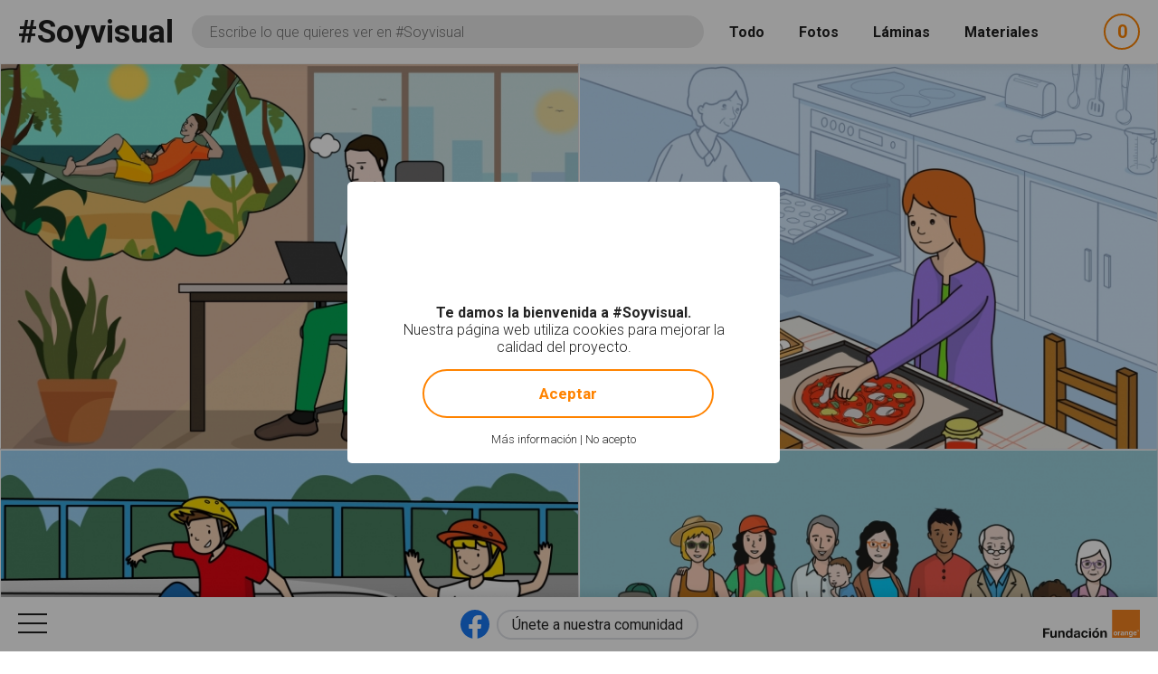

--- FILE ---
content_type: text/html; charset=utf-8
request_url: https://www.soyvisual.org/?photos=2&sheets=1&materials=2&material_content=All&material_activity=All&material_lang=All&app=2&app_content=All&app_activity=All&app_level=All&search=1&query=
body_size: 16542
content:
<!doctype html>
<html class="no-js public" 
  xmlns:og="http://ogp.me/ns#"
  xmlns:article="http://ogp.me/ns/article#"
  xmlns:book="http://ogp.me/ns/book#"
  xmlns:profile="http://ogp.me/ns/profile#"
  xmlns:video="http://ogp.me/ns/video#"
  xmlns:product="http://ogp.me/ns/product#"  lang="es" dir="ltr">
  <head>
    <meta http-equiv="Content-Type" content="text/html; charset=utf-8" />
<meta property="og:description" content="#Soyvisual está formado por láminas ilustradas, fotografías y materiales adaptados para estimular el lenguaje y ayudar a personas con necesidades en la comunicación" />
<meta name="twitter:title" content="#Soyvisual escribe lo que quieres ver" />
<meta name="twitter:description" content="#Soyvisual está formado por láminas ilustradas, fotografías y materiales adaptados para estimular el lenguaje y ayudar a personas con necesidades en la comunicación" />
<meta name="twitter:image" content="https://www.soyvisual.org/sites/default/files/styles/twitter_card/public/img-home.jpg?itok=ZtPVHFvR" />
<meta property="og:image" content="https://www.soyvisual.org/sites/default/files/styles/facebook_og/public/img-home.jpg?itok=UE9DbEM6" />
<meta property="og:title" content="#Soyvisual escribe lo que quieres ver" />
<meta name="description" content="#Soyvisual está formado por láminas ilustradas, fotografías y materiales adaptados para estimular el lenguaje y ayudar a personas con necesidades en la comunicación" />
<meta name="description" content="#Soyvisual utiliza láminas ilustradas y fotografías para estimular el lenguaje y ayudar a personas con necesidades en la comunicación" />
<meta name="generator" content="Drupal 7 (http://drupal.org)" />
<link rel="canonical" href="https://www.soyvisual.org/" />
<link rel="shortlink" href="https://www.soyvisual.org/" />
    <meta name="viewport" content="width=device-width, initial-scale=1" />
    <title>#Soyvisual es un Sistema de Comunicación Aumentativa de Fundación Orange</title>
    <link type="text/css" rel="stylesheet" href="https://www.soyvisual.org/sites/default/files/css/css_xE-rWrJf-fncB6ztZfd2huxqgxu4WO-qwma6Xer30m4.css" media="all" />
<link type="text/css" rel="stylesheet" href="https://www.soyvisual.org/sites/default/files/css/css_0rdNKyAx9df4tRKovKjnVDsGvZwVuYAKO-m17AAJ1Dk.css" media="all" />
<link type="text/css" rel="stylesheet" href="https://www.soyvisual.org/sites/default/files/css/css_8ImRLlaVoP6fj6LFwL1Ad6fUME_wZNJ9WoCvg-chMjo.css" media="all" />
<link type="text/css" rel="stylesheet" href="https://www.soyvisual.org/sites/default/files/css/css_mxnUXEHPsxgknTfQj6BQI0Ey1ThJuxi4aWNjnPizt5g.css" media="all" />
<link type="text/css" rel="stylesheet" href="//fonts.googleapis.com/css?family=Roboto:100,300,400,500,700" media="all" />
<style type="text/css" media="all">
#sliding-popup.sliding-popup-bottom{background:#000000;}#sliding-popup .popup-content #popup-text h1,#sliding-popup .popup-content #popup-text h2,#sliding-popup .popup-content #popup-text h3,#sliding-popup .popup-content #popup-text p{color:#FFFFFF !important;}
</style>
<link type="text/css" rel="stylesheet" href="https://www.soyvisual.org/sites/default/files/css/css_EoZdDg_Q52tXjzPbdFMBzef7mn2OzyzT5qolbropGUU.css" media="all" />

    <link rel="apple-touch-icon" sizes="57x57" href="/profiles/nodehub/themes/soyvisual/favicons/apple-touch-icon-57x57.png">
    <link rel="apple-touch-icon" sizes="60x60" href="/profiles/nodehub/themes/soyvisual/favicons/apple-touch-icon-60x60.png">
    <link rel="apple-touch-icon" sizes="72x72" href="/profiles/nodehub/themes/soyvisual/favicons/apple-touch-icon-72x72.png">
    <link rel="apple-touch-icon" sizes="76x76" href="/profiles/nodehub/themes/soyvisual/favicons/apple-touch-icon-76x76.png">
    <link rel="apple-touch-icon" sizes="114x114" href="/profiles/nodehub/themes/soyvisual/favicons/apple-touch-icon-114x114.png">
    <link rel="apple-touch-icon" sizes="120x120" href="/profiles/nodehub/themes/soyvisual/favicons/apple-touch-icon-120x120.png">
    <link rel="apple-touch-icon" sizes="144x144" href="/profiles/nodehub/themes/soyvisual/favicons/apple-touch-icon-144x144.png">
    <link rel="apple-touch-icon" sizes="152x152" href="/profiles/nodehub/themes/soyvisual/favicons/apple-touch-icon-152x152.png">
    <link rel="apple-touch-icon" sizes="180x180" href="/profiles/nodehub/themes/soyvisual/favicons/apple-touch-icon-180x180.png">
    <link rel="icon" type="image/png" href="/profiles/nodehub/themes/soyvisual/favicons/favicon-32x32.png" sizes="32x32">
    <link rel="icon" type="image/png" href="/profiles/nodehub/themes/soyvisual/favicons/android-chrome-192x192.png" sizes="192x192">
    <link rel="icon" type="image/png" href="/profiles/nodehub/themes/soyvisual/favicons/favicon-96x96.png" sizes="96x96">
    <link rel="icon" type="image/png" href="/profiles/nodehub/themes/soyvisual/favicons/favicon-16x16.png" sizes="16x16">
    <link rel="manifest" href="/profiles/nodehub/themes/soyvisual/favicons/manifest.json">
    <link rel="mask-icon" href="/profiles/nodehub/themes/soyvisual/favicons/safari-pinned-tab.svg" color="#FF8300">
    <meta name="apple-mobile-web-app-title" content="#Soyvisual">
    <meta name="application-name" content="#Soyvisual">

    <meta name="apple-mobile-web-app-capable" content="yes">
    <meta name="apple-mobile-web-app-status-bar-style" content="black">
    
  </head>
  <body class="html front not-logged-in no-sidebars page-home i18n-es" >
    <script>document.documentElement.style.opacity=0;</script>
    <div id="skip-link">
      <a href="#main-content" class="element-invisible element-focusable">Pasar al contenido principal</a>
    </div>
        <div id="page-wrapper">
  <div id="page">
    <header id="header" class="without-secondary-menu">
      <div class="section clearfix">
        <div id="header-right">
                  </div>
      </div>
              <div id="search_wrapper">
            <div class="region region-search">
            <h1><a href="/">#Soyvisual</a></h1>
  <div id="block-views-exp-search-page" class="block block-views">
<div class="block-inn">
  <div class="block-title-and-content">
                <div class="content">
      <div class="rwd-search"><span class="rwd-resources-toggle"> Recursos</span><svg version="1.1" xmlns="http://www.w3.org/2000/svg" xmlns:xlink="http://www.w3.org/1999/xlink" xmlns:a="http://ns.adobe.com/AdobeSVGViewerExtensions/3.0/" x="0px" y="0px" width="14.6px" height="8.3px" viewBox="0 0 14.6 8.3" style="enable-background:new 0 0 14.6 8.3;" xml:space="preserve">
<style type="text/css">
  .st0{fill:none;stroke:#FFFFFF;stroke-width:2;stroke-linecap:round;stroke-linejoin:round;stroke-miterlimit:10;}
</style>
<defs>
</defs>
<line class="st0" x1="1" y1="1" x2="7.3" y2="7.3"></line>
<line class="st0" x1="13.6" y1="1" x2="7.3" y2="7.3"></line>
</svg></div><form action="/" method="get" id="views-exposed-form-search-page" accept-charset="UTF-8"><div><div class="views-exposed-form">
  <div class="views-exposed-widgets clearfix">
    <div class="views-exposed-widget views-submit-button">

      <input type="hidden" name="search" value="1" />
<div class="form-item form-type-textfield form-item-query">
  <label for="edit-query">Consulta </label>
 <input name="query" class="textboxlist-input form-text" data-path="/autocomplete/words" placeholder="Escribe lo que quieres ver en #Soyvisual" type="text" id="edit-query" value="" size="60" maxlength="128" />
</div>
<input type="submit" id="edit-submit-search" name="" value="Buscar" class="form-submit" />    </div>
    <div class="widget-items">
              <div id="edit-photos-wrapper" class="views-exposed-widget views-widget-filter-photos">
                                              <label for="edit-photos">
                Fotos              </label>
                                          <div class="views-widget">
            <div id="edit-photos" class="form-radios"><div class="form-item form-type-radio form-item-photos">
 <input type="radio" id="edit-photos-1" name="photos" value="1" class="form-radio" />  <label class="option" for="edit-photos-1">Fotos </label>

</div>
<div class="form-item form-type-radio form-item-photos">
 <input type="radio" id="edit-photos-2" name="photos" value="2" checked="checked" class="form-radio" />  <label class="option" for="edit-photos-2">No photos </label>

</div>
</div>          </div>
                  </div>
              <div id="edit-sheets-wrapper" class="views-exposed-widget views-widget-filter-sheets">
                                              <label for="edit-sheets">
                Láminas              </label>
                                          <div class="views-widget">
            <div id="edit-sheets" class="form-radios"><div class="form-item form-type-radio form-item-sheets">
 <input type="radio" id="edit-sheets-1" name="sheets" value="1" checked="checked" class="form-radio" />  <label class="option" for="edit-sheets-1">Láminas </label>

</div>
<div class="form-item form-type-radio form-item-sheets">
 <input type="radio" id="edit-sheets-2" name="sheets" value="2" class="form-radio" />  <label class="option" for="edit-sheets-2">No sheets </label>

</div>
</div>          </div>
                  </div>
              <div id="edit-materials-wrapper" class="views-exposed-widget views-widget-filter-materials">
                                              <label for="edit-materials">
                Materiales              </label>
                                          <div class="views-widget">
            <div id="edit-materials" class="form-radios"><div class="form-item form-type-radio form-item-materials">
 <input type="radio" id="edit-materials-1" name="materials" value="1" class="form-radio" />  <label class="option" for="edit-materials-1">Materiales </label>

</div>
<div class="form-item form-type-radio form-item-materials">
 <input type="radio" id="edit-materials-2" name="materials" value="2" checked="checked" class="form-radio" />  <label class="option" for="edit-materials-2">No materials </label>

</div>
</div>          </div>
                  </div>
              <div id="edit-material-content-wrapper" class="views-exposed-widget views-widget-filter-field_material_contents_tid">
                                              <label for="edit-material-content">
                Contenidos              </label>
                                          <div class="views-widget">
            <div class="form-item form-type-select form-item-material-content">
 <select id="edit-material-content" name="material_content" class="form-select"><option value="All" selected="selected">- Todos -</option><option value="68">Habilidades básicas</option><option value="69">Fonología-Fonética</option><option value="70">Léxico-Semántica</option><option value="71">Gramática-Morfosintaxis</option><option value="72">Pragmática</option><option value="73">Lectoescritura</option><option value="110">Recursos gráficos</option><option value="126">Matemáticas</option></select>
</div>
          </div>
                  </div>
              <div id="edit-material-activity-wrapper" class="views-exposed-widget views-widget-filter-field_material_activities_tid">
                                              <label for="edit-material-activity">
                Actividad              </label>
                                          <div class="views-widget">
            <div class="form-item form-type-select form-item-material-activity">
 <select id="edit-material-activity" name="material_activity" class="form-select"><option value="All" selected="selected">- Todos -</option><option value="75">Dominó</option><option value="76">Historia social</option><option value="77">Fichas</option><option value="78">Audiovisual</option><option value="79">Cuaderno de comunicación</option><option value="80">Juego</option><option value="81">Diccionario</option><option value="82">Bingo</option><option value="83">Cuento</option><option value="86">Libro</option><option value="87">Presentación</option><option value="88">Rutinas</option><option value="89">Secuencia</option><option value="90">Tablero de comunicación</option><option value="111">Diseño personalizado</option><option value="127">Flashcard</option><option value="130">Material TEACCH</option></select>
</div>
          </div>
                  </div>
              <div id="edit-material-lang-wrapper" class="views-exposed-widget views-widget-filter-field_material_languages_tid">
                                              <label for="edit-material-lang">
                Idioma              </label>
                                          <div class="views-widget">
            <div class="form-item form-type-select form-item-material-lang">
 <select id="edit-material-lang" name="material_lang" class="form-select"><option value="All" selected="selected">- Todos -</option><option value="91">Español</option><option value="92">Català</option><option value="93">Euskera</option><option value="94">Valencià</option><option value="95">Italiano</option><option value="107">Français</option><option value="108">Português</option><option value="109">Galego</option><option value="128">English</option><option value="131">Ukrayinsʹka</option></select>
</div>
          </div>
                  </div>
              <div id="edit-app-wrapper" class="views-exposed-widget views-widget-filter-app">
                                              <label for="edit-app">
                App              </label>
                                          <div class="views-widget">
            <div id="edit-app" class="form-radios"><div class="form-item form-type-radio form-item-app">
 <input type="radio" id="edit-app-1" name="app" value="1" class="form-radio" />  <label class="option" for="edit-app-1">App </label>

</div>
<div class="form-item form-type-radio form-item-app">
 <input type="radio" id="edit-app-2" name="app" value="2" checked="checked" class="form-radio" />  <label class="option" for="edit-app-2">No app </label>

</div>
</div>          </div>
                  </div>
              <div id="edit-app-content-wrapper" class="views-exposed-widget views-widget-filter-field_app_contents_tid">
                                              <label for="edit-app-content">
                Contenidos              </label>
                                          <div class="views-widget">
            <div class="form-item form-type-select form-item-app-content">
 <select id="edit-app-content" name="app_content" class="form-select"><option value="All" selected="selected">- Todos -</option><option value="96">Léxico-Semántica</option><option value="97">Gramática-Morfosintaxis</option><option value="113">Razonamiento lógico</option><option value="116">Lectoescritura</option></select>
</div>
          </div>
                  </div>
              <div id="edit-app-activity-wrapper" class="views-exposed-widget views-widget-filter-field_app_activities_tid">
                                              <label for="edit-app-activity">
                Actividad              </label>
                                          <div class="views-widget">
            <div class="form-item form-type-select form-item-app-activity">
 <select id="edit-app-activity" name="app_activity" class="form-select"><option value="All" selected="selected">- Todos -</option><option value="98">Clasificación y categorización</option><option value="99">Construcción de frases</option><option value="100">Intrusos</option><option value="101">Adivinanzas</option><option value="112">Absurdos</option><option value="114">Analogías</option><option value="117">Asociación fonema-grafía</option><option value="118">Antónimos</option></select>
</div>
          </div>
                  </div>
              <div id="edit-app-level-wrapper" class="views-exposed-widget views-widget-filter-field_app_levels_tid">
                                              <label for="edit-app-level">
                Nivel              </label>
                                          <div class="views-widget">
            <div class="form-item form-type-select form-item-app-level">
 <select id="edit-app-level" name="app_level" class="form-select"><option value="All" selected="selected">- Todos -</option><option value="102">Nivel 0</option><option value="103">Nivel 1</option><option value="104">Nivel 2</option><option value="105">Nivel 3</option><option value="106">Nivel 4</option></select>
</div>
          </div>
                  </div>
                            </div>
      </div>
</div>
</div></form>    </div>
  </div>
</div>
</div>
  <div id="block-node-cart-cart-counter" class="block block-node-cart">
<div class="block-inn">
  <div class="block-title-and-content">
                <div class="content">
      <div class="block-node-cart-ajax cart-loading"><a href="/node-cart/nojs" class="element-focusable ctools-use-modal" title="Ver carrito" data-modal-type="ctools-modal-cart" rel="nofollow"><span class="cart-icon"><span class="label-cart">Mi selección</span><span class="cart-counter-colon">:</span></span> <span class="cart-counter">-</span></a></div>    </div>
  </div>
</div>
</div>
  </div>
        </div>
          </header>
        <div id="main-wrapper" class="clearfix main-wrapper-home">
      <div id="main" class="clearfix  ">
                        <div id="content" class="column">
          <div class="section">
            <a id="main-content"></a>
                                                                                      <div class="region region-content">
      <div id="block-system-main" class="block block-system">
<div class="block-inn">
  <div class="block-title-and-content">
                <div class="content">
      <div class="view view-search view-id-search view-display-id-page view-dom-id-052f1b849d5b49801467d4edf18410c9" id="board">



  <div class="view-content">
      <div class="views-row views-row-1 views-row-odd views-row-first views-row-type-augmentative-sheet">
    <div  class="ds-2col node node-augmentative-sheet node-promoted view-mode-search_result clearfix">

  
  <div class="group-left">
    <div class="field field-name-field-image field-type-image field-label-hidden"><div class="field-items"><div class="field-item even"><img src="https://www.soyvisual.org/sites/default/files/styles/augmentative_resource_search_big/public/images/sheets/228_el_hombre_piensa_en_sus_vacaciones.jpg?itok=XRMQ7N9M" width="660" height="440" alt="Imagen en la que un hombre está pensando en sus vacaciones" title="Imagen en la que un hombre está pensando en sus vacaciones" /></div></div></div>  </div>

  <div class="group-right">
    <div class="group-inner">
      <div class="field field-name-node-cart-add-cart field-type-ds field-label-hidden"><div class="field-items"><div class="field-item even"><div id="node_cart_add_to_cart_form_60240_wrapper_404265223" class="add-to-cart-form-wrapper" data-title="El hombre piensa en sus vacaciones" data-nid="60240"><form action="/?app=2&amp;app_activity=All&amp;app_content=All&amp;app_level=All&amp;material_activity=All&amp;material_content=All&amp;material_lang=All&amp;materials=2&amp;photos=2&amp;query=&amp;search=1&amp;sheets=1" method="post" id="node_cart_add_to_cart_form_60240" accept-charset="UTF-8"><div><input type="submit" id="node-add-to-cart-submit-60240" name="op" value="Añadir a mi selección" class="form-submit" /><input type="hidden" name="form_build_id" value="form-amEWKu26lCqs9izL4DBdBlZaBFBGpjEH2KoTJQ8XpmY" />
<input type="hidden" name="form_id" value="node_cart_add_to_cart_form_60240" />
</div></form></div></div></div></div><div class="field field-name-accesible-readmore field-type-ds field-label-hidden"><div class="field-items"><div class="field-item even"><a href="/laminas/el-hombre-piensa-en-sus-vacaciones" class="read-more" title="Leer más acerca de &quot;El hombre piensa en sus vacaciones&quot;" rel="tag">Leer más<span class="element-invisible"> acerca de "El hombre piensa en sus vacaciones"</span></a></div></div></div><div class="field field-name-title field-type-ds field-label-hidden"><div class="field-items"><div class="field-item even"><h3><a href="/laminas/el-hombre-piensa-en-sus-vacaciones">El hombre piensa en sus vacaciones</a></h3></div></div></div>    </div>
  </div>

</div>

  </div>
  <div class="views-row views-row-2 views-row-even views-row-type-augmentative-sheet">
    <div  class="ds-2col node node-augmentative-sheet node-promoted view-mode-search_result clearfix">

  
  <div class="group-left">
    <div class="field field-name-field-image field-type-image field-label-hidden"><div class="field-items"><div class="field-item even"><img src="https://www.soyvisual.org/sites/default/files/styles/augmentative_resource_search_big/public/images/sheets/232_la_nina_y_la_abuela_cocinan_en_el_horno.jpg?itok=vdm3LJdg" width="660" height="440" alt="Imagen en la que se ve a una niña preparando una pizza y la abuela metiendo unas galletas al horno" title="Imagen en la que se ve a una niña preparando una pizza y la abuela metiendo unas galletas al horno" /></div></div></div>  </div>

  <div class="group-right">
    <div class="group-inner">
      <div class="field field-name-node-cart-add-cart field-type-ds field-label-hidden"><div class="field-items"><div class="field-item even"><div id="node_cart_add_to_cart_form_60248_wrapper_1040556663" class="add-to-cart-form-wrapper" data-title="La niña y la abuela cocinan con el horno" data-nid="60248"><form action="/?app=2&amp;app_activity=All&amp;app_content=All&amp;app_level=All&amp;material_activity=All&amp;material_content=All&amp;material_lang=All&amp;materials=2&amp;photos=2&amp;query=&amp;search=1&amp;sheets=1" method="post" id="node_cart_add_to_cart_form_60248" accept-charset="UTF-8"><div><input type="submit" id="node-add-to-cart-submit-60248" name="op" value="Añadir a mi selección" class="form-submit" /><input type="hidden" name="form_build_id" value="form-uTo3dRy6vLNMXcNi5ATPfgah4iq8fNO7rcpsstHwDI8" />
<input type="hidden" name="form_id" value="node_cart_add_to_cart_form_60248" />
</div></form></div></div></div></div><div class="field field-name-accesible-readmore field-type-ds field-label-hidden"><div class="field-items"><div class="field-item even"><a href="/laminas/la-nina-y-la-abuela-cocinan-con-el-horno" class="read-more" title="Leer más acerca de &quot;La niña y la abuela cocinan con el horno&quot;" rel="tag">Leer más<span class="element-invisible"> acerca de "La niña y la abuela cocinan con el horno"</span></a></div></div></div><div class="field field-name-title field-type-ds field-label-hidden"><div class="field-items"><div class="field-item even"><h3><a href="/laminas/la-nina-y-la-abuela-cocinan-con-el-horno">La niña y la abuela cocinan con el horno</a></h3></div></div></div>    </div>
  </div>

</div>

  </div>
  <div class="views-row views-row-3 views-row-odd views-row-type-augmentative-sheet">
    <div  class="ds-2col node node-augmentative-sheet node-promoted view-mode-search_result clearfix">

  
  <div class="group-left">
    <div class="field field-name-field-image field-type-image field-label-hidden"><div class="field-items"><div class="field-item even"><img src="https://www.soyvisual.org/sites/default/files/styles/augmentative_resource_search_big/public/images/sheets/lamina_235_los_ninos_estan_patinando.jpg?itok=2NWWLEVQ" width="660" height="440" alt="Imagen en la que se ve a un par de niños patinando en las pistas" title="Imagen en la que se ve a un par de niños patinando en las pistas" /></div></div></div>  </div>

  <div class="group-right">
    <div class="group-inner">
      <div class="field field-name-node-cart-add-cart field-type-ds field-label-hidden"><div class="field-items"><div class="field-item even"><div id="node_cart_add_to_cart_form_60310_wrapper_109354201" class="add-to-cart-form-wrapper" data-title="Los niños están patinando" data-nid="60310"><form action="/?app=2&amp;app_activity=All&amp;app_content=All&amp;app_level=All&amp;material_activity=All&amp;material_content=All&amp;material_lang=All&amp;materials=2&amp;photos=2&amp;query=&amp;search=1&amp;sheets=1" method="post" id="node_cart_add_to_cart_form_60310" accept-charset="UTF-8"><div><input type="submit" id="node-add-to-cart-submit-60310" name="op" value="Añadir a mi selección" class="form-submit" /><input type="hidden" name="form_build_id" value="form-HaVCOwME7O4BdapOplELn9_k1QocZF_9qMCCloauUe4" />
<input type="hidden" name="form_id" value="node_cart_add_to_cart_form_60310" />
</div></form></div></div></div></div><div class="field field-name-accesible-readmore field-type-ds field-label-hidden"><div class="field-items"><div class="field-item even"><a href="/laminas/los-ninos-estan-patinando" class="read-more" title="Leer más acerca de &quot;Los niños están patinando&quot;" rel="tag">Leer más<span class="element-invisible"> acerca de "Los niños están patinando"</span></a></div></div></div><div class="field field-name-title field-type-ds field-label-hidden"><div class="field-items"><div class="field-item even"><h3><a href="/laminas/los-ninos-estan-patinando">Los niños están patinando</a></h3></div></div></div>    </div>
  </div>

</div>

  </div>
  <div class="views-row views-row-4 views-row-even views-row-type-augmentative-sheet">
    <div  class="ds-2col node node-augmentative-sheet node-promoted view-mode-search_result clearfix">

  
  <div class="group-left">
    <div class="field field-name-field-image field-type-image field-label-hidden"><div class="field-items"><div class="field-item even"><img src="https://www.soyvisual.org/sites/default/files/styles/augmentative_resource_search_big/public/images/sheets/personas_diferentes.jpg?itok=Y_g8MOro" width="660" height="440" alt="Imagen en la que aparecen diferentes tipos de personas" title="Imagen en la que aparecen diferentes tipos de personas" /></div></div></div>  </div>

  <div class="group-right">
    <div class="group-inner">
      <div class="field field-name-node-cart-add-cart field-type-ds field-label-hidden"><div class="field-items"><div class="field-item even"><div id="node_cart_add_to_cart_form_60265_wrapper_1460800095" class="add-to-cart-form-wrapper" data-title="Gente diferente" data-nid="60265"><form action="/?app=2&amp;app_activity=All&amp;app_content=All&amp;app_level=All&amp;material_activity=All&amp;material_content=All&amp;material_lang=All&amp;materials=2&amp;photos=2&amp;query=&amp;search=1&amp;sheets=1" method="post" id="node_cart_add_to_cart_form_60265" accept-charset="UTF-8"><div><input type="submit" id="node-add-to-cart-submit-60265" name="op" value="Añadir a mi selección" class="form-submit" /><input type="hidden" name="form_build_id" value="form-vPwFBSVsQVj32lpl0xbzqzMN3mvLP7k7frJ9UlvPzPE" />
<input type="hidden" name="form_id" value="node_cart_add_to_cart_form_60265" />
</div></form></div></div></div></div><div class="field field-name-accesible-readmore field-type-ds field-label-hidden"><div class="field-items"><div class="field-item even"><a href="/laminas/gente-diferente" class="read-more" title="Leer más acerca de &quot;Gente diferente&quot;" rel="tag">Leer más<span class="element-invisible"> acerca de "Gente diferente"</span></a></div></div></div><div class="field field-name-title field-type-ds field-label-hidden"><div class="field-items"><div class="field-item even"><h3><a href="/laminas/gente-diferente">Gente diferente</a></h3></div></div></div>    </div>
  </div>

</div>

  </div>
  <div class="views-row views-row-5 views-row-odd views-row-type-augmentative-sheet">
    <div  class="ds-2col node node-augmentative-sheet node-promoted view-mode-search_result clearfix">

  
  <div class="group-left">
    <div class="field field-name-field-image field-type-image field-label-hidden"><div class="field-items"><div class="field-item even"><img src="https://www.soyvisual.org/sites/default/files/styles/augmentative_resource_search_big/public/images/sheets/lamina_236_los_ninos_juegan_al_tenis.jpg?itok=NaLe-Tqh" width="660" height="440" alt="Imagen en la que se ve a cuatro niños jugando un partido de tenis" title="Imagen en la que se ve a cuatro niños jugando un partido de tenis" /></div></div></div>  </div>

  <div class="group-right">
    <div class="group-inner">
      <div class="field field-name-node-cart-add-cart field-type-ds field-label-hidden"><div class="field-items"><div class="field-item even"><div id="node_cart_add_to_cart_form_60311_wrapper_1790426853" class="add-to-cart-form-wrapper" data-title="Los niños están jugando al tenis" data-nid="60311"><form action="/?app=2&amp;app_activity=All&amp;app_content=All&amp;app_level=All&amp;material_activity=All&amp;material_content=All&amp;material_lang=All&amp;materials=2&amp;photos=2&amp;query=&amp;search=1&amp;sheets=1" method="post" id="node_cart_add_to_cart_form_60311" accept-charset="UTF-8"><div><input type="submit" id="node-add-to-cart-submit-60311" name="op" value="Añadir a mi selección" class="form-submit" /><input type="hidden" name="form_build_id" value="form-Rxbyr_tiuaio2QnGQnmQWe1iVvz0ecRrV3thWUOywJ8" />
<input type="hidden" name="form_id" value="node_cart_add_to_cart_form_60311" />
</div></form></div></div></div></div><div class="field field-name-accesible-readmore field-type-ds field-label-hidden"><div class="field-items"><div class="field-item even"><a href="/laminas/los-ninos-estan-jugando-al-tenis" class="read-more" title="Leer más acerca de &quot;Los niños están jugando al tenis&quot;" rel="tag">Leer más<span class="element-invisible"> acerca de "Los niños están jugando al tenis"</span></a></div></div></div><div class="field field-name-title field-type-ds field-label-hidden"><div class="field-items"><div class="field-item even"><h3><a href="/laminas/los-ninos-estan-jugando-al-tenis">Los niños están jugando al tenis</a></h3></div></div></div>    </div>
  </div>

</div>

  </div>
  <div class="views-row views-row-6 views-row-even views-row-type-augmentative-sheet">
    <div  class="ds-2col node node-augmentative-sheet node-promoted view-mode-search_result clearfix">

  
  <div class="group-left">
    <div class="field field-name-field-image field-type-image field-label-hidden"><div class="field-items"><div class="field-item even"><img src="https://www.soyvisual.org/sites/default/files/styles/augmentative_resource_search_big/public/images/sheets/184_nieve_esquiar.jpg?itok=YnXPZtbR" width="660" height="440" alt="Una mamá y su hija están esquiando en la nieve" title="Una mamá y su hija están esquiando en la nieve" /></div></div></div>  </div>

  <div class="group-right">
    <div class="group-inner">
      <div class="field field-name-node-cart-add-cart field-type-ds field-label-hidden"><div class="field-items"><div class="field-item even"><div id="node_cart_add_to_cart_form_59999_wrapper_908762195" class="add-to-cart-form-wrapper" data-title="La mamá y su hija están esquiando" data-nid="59999"><form action="/?app=2&amp;app_activity=All&amp;app_content=All&amp;app_level=All&amp;material_activity=All&amp;material_content=All&amp;material_lang=All&amp;materials=2&amp;photos=2&amp;query=&amp;search=1&amp;sheets=1" method="post" id="node_cart_add_to_cart_form_59999" accept-charset="UTF-8"><div><input type="submit" id="node-add-to-cart-submit-59999" name="op" value="Añadir a mi selección" class="form-submit" /><input type="hidden" name="form_build_id" value="form-OVJj5q34UeMhb0EWzDkPWYxqWrXymQ9D9pitmVicQk0" />
<input type="hidden" name="form_id" value="node_cart_add_to_cart_form_59999" />
</div></form></div></div></div></div><div class="field field-name-accesible-readmore field-type-ds field-label-hidden"><div class="field-items"><div class="field-item even"><a href="/laminas/la-mama-y-su-hija-estan-esquiando" class="read-more" title="Leer más acerca de &quot;La mamá y su hija están esquiando&quot;" rel="tag">Leer más<span class="element-invisible"> acerca de "La mamá y su hija están esquiando"</span></a></div></div></div><div class="field field-name-title field-type-ds field-label-hidden"><div class="field-items"><div class="field-item even"><h3><a href="/laminas/la-mama-y-su-hija-estan-esquiando">La mamá y su hija están esquiando</a></h3></div></div></div>    </div>
  </div>

</div>

  </div>
  <div class="views-row views-row-7 views-row-odd views-row-type-augmentative-sheet">
    <div  class="ds-2col node node-augmentative-sheet node-promoted view-mode-search_result clearfix">

  
  <div class="group-left">
    <div class="field field-name-field-image field-type-image field-label-hidden"><div class="field-items"><div class="field-item even"><img src="https://www.soyvisual.org/sites/default/files/styles/augmentative_resource_search_big/public/images/sheets/220_cena.jpg?itok=QKizoG4m" width="660" height="440" alt="La chica está cenando y apunto de irse a la cama" title="La chica está cenando y apunto de irse a la cama" /></div></div></div>  </div>

  <div class="group-right">
    <div class="group-inner">
      <div class="field field-name-node-cart-add-cart field-type-ds field-label-hidden"><div class="field-items"><div class="field-item even"><div id="node_cart_add_to_cart_form_60203_wrapper_1368329003" class="add-to-cart-form-wrapper" data-title="Las comidas del día. La cena" data-nid="60203"><form action="/?app=2&amp;app_activity=All&amp;app_content=All&amp;app_level=All&amp;material_activity=All&amp;material_content=All&amp;material_lang=All&amp;materials=2&amp;photos=2&amp;query=&amp;search=1&amp;sheets=1" method="post" id="node_cart_add_to_cart_form_60203" accept-charset="UTF-8"><div><input type="submit" id="node-add-to-cart-submit-60203" name="op" value="Añadir a mi selección" class="form-submit" /><input type="hidden" name="form_build_id" value="form-y20bktoMuRxi41EYt0lKArYeTz6xbx-iYmG3w-rgfDY" />
<input type="hidden" name="form_id" value="node_cart_add_to_cart_form_60203" />
</div></form></div></div></div></div><div class="field field-name-accesible-readmore field-type-ds field-label-hidden"><div class="field-items"><div class="field-item even"><a href="/laminas/las-comidas-del-dia-la-cena" class="read-more" title="Leer más acerca de &quot;Las comidas del día. La cena&quot;" rel="tag">Leer más<span class="element-invisible"> acerca de "Las comidas del día. La cena"</span></a></div></div></div><div class="field field-name-title field-type-ds field-label-hidden"><div class="field-items"><div class="field-item even"><h3><a href="/laminas/las-comidas-del-dia-la-cena">Las comidas del día. La cena</a></h3></div></div></div>    </div>
  </div>

</div>

  </div>
  <div class="views-row views-row-8 views-row-even views-row-type-augmentative-sheet">
    <div  class="ds-2col node node-augmentative-sheet node-promoted view-mode-search_result clearfix">

  
  <div class="group-left">
    <div class="field field-name-field-image field-type-image field-label-hidden"><div class="field-items"><div class="field-item even"><img src="https://www.soyvisual.org/sites/default/files/styles/augmentative_resource_search_big/public/images/sheets/187_piramides_egipto.jpg?itok=atxObDZF" width="660" height="440" alt="Un padre y un niño se pasean en camello frente a las pirámides de Egipto" title="Un padre y un niño se pasean en camello frente a las pirámides de Egipto" /></div></div></div>  </div>

  <div class="group-right">
    <div class="group-inner">
      <div class="field field-name-node-cart-add-cart field-type-ds field-label-hidden"><div class="field-items"><div class="field-item even"><div id="node_cart_add_to_cart_form_60009_wrapper_866355063" class="add-to-cart-form-wrapper" data-title="Las pirámides de Egipto" data-nid="60009"><form action="/?app=2&amp;app_activity=All&amp;app_content=All&amp;app_level=All&amp;material_activity=All&amp;material_content=All&amp;material_lang=All&amp;materials=2&amp;photos=2&amp;query=&amp;search=1&amp;sheets=1" method="post" id="node_cart_add_to_cart_form_60009" accept-charset="UTF-8"><div><input type="submit" id="node-add-to-cart-submit-60009" name="op" value="Añadir a mi selección" class="form-submit" /><input type="hidden" name="form_build_id" value="form-DBYnNOVfhLwnAT6i-XL6ody8nrYf32_glQ98GpnV798" />
<input type="hidden" name="form_id" value="node_cart_add_to_cart_form_60009" />
</div></form></div></div></div></div><div class="field field-name-accesible-readmore field-type-ds field-label-hidden"><div class="field-items"><div class="field-item even"><a href="/laminas/las-piramides-de-egipto" class="read-more" title="Leer más acerca de &quot;Las pirámides de Egipto&quot;" rel="tag">Leer más<span class="element-invisible"> acerca de "Las pirámides de Egipto"</span></a></div></div></div><div class="field field-name-title field-type-ds field-label-hidden"><div class="field-items"><div class="field-item even"><h3><a href="/laminas/las-piramides-de-egipto">Las pirámides de Egipto</a></h3></div></div></div>    </div>
  </div>

</div>

  </div>
  <div class="views-row views-row-9 views-row-odd views-row-type-augmentative-sheet">
    <div  class="ds-2col node node-augmentative-sheet node-promoted view-mode-search_result clearfix">

  
  <div class="group-left">
    <div class="field field-name-field-image field-type-image field-label-hidden"><div class="field-items"><div class="field-item even"><img src="https://www.soyvisual.org/sites/default/files/styles/augmentative_resource_search_big/public/images/sheets/217_desayuno.jpg?itok=-8ru-8Sm" width="660" height="440" alt="La chica se acaba de levantar y está desayunando" title="La chica se acaba de levantar y está desayunando" /></div></div></div>  </div>

  <div class="group-right">
    <div class="group-inner">
      <div class="field field-name-node-cart-add-cart field-type-ds field-label-hidden"><div class="field-items"><div class="field-item even"><div id="node_cart_add_to_cart_form_60200_wrapper_1527199588" class="add-to-cart-form-wrapper" data-title="Las comidas del día. El desayuno" data-nid="60200"><form action="/?app=2&amp;app_activity=All&amp;app_content=All&amp;app_level=All&amp;material_activity=All&amp;material_content=All&amp;material_lang=All&amp;materials=2&amp;photos=2&amp;query=&amp;search=1&amp;sheets=1" method="post" id="node_cart_add_to_cart_form_60200" accept-charset="UTF-8"><div><input type="submit" id="node-add-to-cart-submit-60200" name="op" value="Añadir a mi selección" class="form-submit" /><input type="hidden" name="form_build_id" value="form-4qfdAU9HSzuslL31AP-s_98OJdn75RZBZUFg5e271a4" />
<input type="hidden" name="form_id" value="node_cart_add_to_cart_form_60200" />
</div></form></div></div></div></div><div class="field field-name-accesible-readmore field-type-ds field-label-hidden"><div class="field-items"><div class="field-item even"><a href="/laminas/las-comidas-del-dia-el-desayuno" class="read-more" title="Leer más acerca de &quot;Las comidas del día. El desayuno&quot;" rel="tag">Leer más<span class="element-invisible"> acerca de "Las comidas del día. El desayuno"</span></a></div></div></div><div class="field field-name-title field-type-ds field-label-hidden"><div class="field-items"><div class="field-item even"><h3><a href="/laminas/las-comidas-del-dia-el-desayuno">Las comidas del día. El desayuno</a></h3></div></div></div>    </div>
  </div>

</div>

  </div>
  <div class="views-row views-row-10 views-row-even views-row-type-augmentative-sheet">
    <div  class="ds-2col node node-augmentative-sheet node-promoted view-mode-search_result clearfix">

  
  <div class="group-left">
    <div class="field field-name-field-image field-type-image field-label-hidden"><div class="field-items"><div class="field-item even"><img src="https://www.soyvisual.org/sites/default/files/styles/augmentative_resource_search_big/public/images/sheets/219_merienda.jpg?itok=7kHCmOYC" width="660" height="440" alt="La chica está merendando mientras hace los deberes" title="La chica está merendando mientras hace los deberes" /></div></div></div>  </div>

  <div class="group-right">
    <div class="group-inner">
      <div class="field field-name-node-cart-add-cart field-type-ds field-label-hidden"><div class="field-items"><div class="field-item even"><div id="node_cart_add_to_cart_form_60202_wrapper_1351882762" class="add-to-cart-form-wrapper" data-title="Las comidas del día. La merienda" data-nid="60202"><form action="/?app=2&amp;app_activity=All&amp;app_content=All&amp;app_level=All&amp;material_activity=All&amp;material_content=All&amp;material_lang=All&amp;materials=2&amp;photos=2&amp;query=&amp;search=1&amp;sheets=1" method="post" id="node_cart_add_to_cart_form_60202" accept-charset="UTF-8"><div><input type="submit" id="node-add-to-cart-submit-60202" name="op" value="Añadir a mi selección" class="form-submit" /><input type="hidden" name="form_build_id" value="form-6YaJMUj9wq7mHM1L2C2GXuBDH80XU0nX7wYpr1xuEIk" />
<input type="hidden" name="form_id" value="node_cart_add_to_cart_form_60202" />
</div></form></div></div></div></div><div class="field field-name-accesible-readmore field-type-ds field-label-hidden"><div class="field-items"><div class="field-item even"><a href="/laminas/las-comidas-del-dia-la-merienda" class="read-more" title="Leer más acerca de &quot;Las comidas del día. La merienda&quot;" rel="tag">Leer más<span class="element-invisible"> acerca de "Las comidas del día. La merienda"</span></a></div></div></div><div class="field field-name-title field-type-ds field-label-hidden"><div class="field-items"><div class="field-item even"><h3><a href="/laminas/las-comidas-del-dia-la-merienda">Las comidas del día. La merienda</a></h3></div></div></div>    </div>
  </div>

</div>

  </div>
  <div class="views-row views-row-11 views-row-odd views-row-type-augmentative-sheet">
    <div  class="ds-2col node node-augmentative-sheet node-promoted view-mode-search_result clearfix">

  
  <div class="group-left">
    <div class="field field-name-field-image field-type-image field-label-hidden"><div class="field-items"><div class="field-item even"><img src="https://www.soyvisual.org/sites/default/files/styles/augmentative_resource_search_big/public/images/sheets/numeros_ordinales.jpg?itok=1I-ac5LB" width="660" height="440" alt="Imagen que representa una fila de personas esperando el autobús" title="Imagen que representa una fila de personas esperando el autobús" /></div></div></div>  </div>

  <div class="group-right">
    <div class="group-inner">
      <div class="field field-name-node-cart-add-cart field-type-ds field-label-hidden"><div class="field-items"><div class="field-item even"><div id="node_cart_add_to_cart_form_59978_wrapper_779624314" class="add-to-cart-form-wrapper" data-title="Los números ordinales" data-nid="59978"><form action="/?app=2&amp;app_activity=All&amp;app_content=All&amp;app_level=All&amp;material_activity=All&amp;material_content=All&amp;material_lang=All&amp;materials=2&amp;photos=2&amp;query=&amp;search=1&amp;sheets=1" method="post" id="node_cart_add_to_cart_form_59978" accept-charset="UTF-8"><div><input type="submit" id="node-add-to-cart-submit-59978" name="op" value="Añadir a mi selección" class="form-submit" /><input type="hidden" name="form_build_id" value="form-ALoBf30sadVkIS54IXbo4FgXfjC744ZTtoFl--3q70Q" />
<input type="hidden" name="form_id" value="node_cart_add_to_cart_form_59978" />
</div></form></div></div></div></div><div class="field field-name-accesible-readmore field-type-ds field-label-hidden"><div class="field-items"><div class="field-item even"><a href="/laminas/los-numeros-ordinales" class="read-more" title="Leer más acerca de &quot;Los números ordinales&quot;" rel="tag">Leer más<span class="element-invisible"> acerca de "Los números ordinales"</span></a></div></div></div><div class="field field-name-title field-type-ds field-label-hidden"><div class="field-items"><div class="field-item even"><h3><a href="/laminas/los-numeros-ordinales">Los números ordinales</a></h3></div></div></div>    </div>
  </div>

</div>

  </div>
  <div class="views-row views-row-12 views-row-even views-row-type-augmentative-sheet">
    <div  class="ds-2col node node-augmentative-sheet node-promoted view-mode-search_result clearfix">

  
  <div class="group-left">
    <div class="field field-name-field-image field-type-image field-label-hidden"><div class="field-items"><div class="field-item even"><img src="https://www.soyvisual.org/sites/default/files/styles/augmentative_resource_search_big/public/images/sheets/226_el_perro_piensa_en_salir_a_jugar.jpg?itok=e53fSld1" width="660" height="440" alt="El perro piensa en salir a jugar" title="El perro piensa en salir a jugar" /></div></div></div>  </div>

  <div class="group-right">
    <div class="group-inner">
      <div class="field field-name-node-cart-add-cart field-type-ds field-label-hidden"><div class="field-items"><div class="field-item even"><div id="node_cart_add_to_cart_form_60237_wrapper_2018516862" class="add-to-cart-form-wrapper" data-title="El perro piensa en salir a jugar" data-nid="60237"><form action="/?app=2&amp;app_activity=All&amp;app_content=All&amp;app_level=All&amp;material_activity=All&amp;material_content=All&amp;material_lang=All&amp;materials=2&amp;photos=2&amp;query=&amp;search=1&amp;sheets=1" method="post" id="node_cart_add_to_cart_form_60237" accept-charset="UTF-8"><div><input type="submit" id="node-add-to-cart-submit-60237" name="op" value="Añadir a mi selección" class="form-submit" /><input type="hidden" name="form_build_id" value="form-otljTq-HA_GPac8Hx4YSsGtYAb40SqhRGg1L3K_udwA" />
<input type="hidden" name="form_id" value="node_cart_add_to_cart_form_60237" />
</div></form></div></div></div></div><div class="field field-name-accesible-readmore field-type-ds field-label-hidden"><div class="field-items"><div class="field-item even"><a href="/laminas/el-perro-piensa-en-salir-jugar" class="read-more" title="Leer más acerca de &quot;El perro piensa en salir a jugar&quot;" rel="tag">Leer más<span class="element-invisible"> acerca de "El perro piensa en salir a jugar"</span></a></div></div></div><div class="field field-name-title field-type-ds field-label-hidden"><div class="field-items"><div class="field-item even"><h3><a href="/laminas/el-perro-piensa-en-salir-jugar">El perro piensa en salir a jugar</a></h3></div></div></div>    </div>
  </div>

</div>

  </div>
  <div class="views-row views-row-13 views-row-odd views-row-type-augmentative-sheet">
    <div  class="ds-2col node node-augmentative-sheet node-promoted view-mode-search_result clearfix">

  
  <div class="group-left">
    <div class="field field-name-field-image field-type-image field-label-hidden"><div class="field-items"><div class="field-item even"><img src="https://www.soyvisual.org/sites/default/files/styles/augmentative_resource_search_big/public/images/sheets/212_recoger_el_cuarto.jpg?itok=pMLR3cER" width="660" height="440" alt="Los niños recogen los juguetes en el cuarto" title="Los niños recogen los juguetes en el cuarto" /></div></div></div>  </div>

  <div class="group-right">
    <div class="group-inner">
      <div class="field field-name-node-cart-add-cart field-type-ds field-label-hidden"><div class="field-items"><div class="field-item even"><div id="node_cart_add_to_cart_form_60173_wrapper_1811416874" class="add-to-cart-form-wrapper" data-title="Los niños recogen el cuarto" data-nid="60173"><form action="/?app=2&amp;app_activity=All&amp;app_content=All&amp;app_level=All&amp;material_activity=All&amp;material_content=All&amp;material_lang=All&amp;materials=2&amp;photos=2&amp;query=&amp;search=1&amp;sheets=1" method="post" id="node_cart_add_to_cart_form_60173" accept-charset="UTF-8"><div><input type="submit" id="node-add-to-cart-submit-60173" name="op" value="Añadir a mi selección" class="form-submit" /><input type="hidden" name="form_build_id" value="form-Y6E43no8tEr2Z2IRaFdNZ6AxB_XueUuPhOGsioc6VBE" />
<input type="hidden" name="form_id" value="node_cart_add_to_cart_form_60173" />
</div></form></div></div></div></div><div class="field field-name-accesible-readmore field-type-ds field-label-hidden"><div class="field-items"><div class="field-item even"><a href="/laminas/los-ninos-recogen-el-cuarto" class="read-more" title="Leer más acerca de &quot;Los niños recogen el cuarto&quot;" rel="tag">Leer más<span class="element-invisible"> acerca de "Los niños recogen el cuarto"</span></a></div></div></div><div class="field field-name-title field-type-ds field-label-hidden"><div class="field-items"><div class="field-item even"><h3><a href="/laminas/los-ninos-recogen-el-cuarto">Los niños recogen el cuarto</a></h3></div></div></div>    </div>
  </div>

</div>

  </div>
  <div class="views-row views-row-14 views-row-even views-row-type-augmentative-sheet">
    <div  class="ds-2col node node-augmentative-sheet node-promoted view-mode-search_result clearfix">

  
  <div class="group-left">
    <div class="field field-name-field-image field-type-image field-label-hidden"><div class="field-items"><div class="field-item even"><img src="https://www.soyvisual.org/sites/default/files/styles/augmentative_resource_search_big/public/images/sheets/210_recoger_el_lavavajillas.jpg?itok=5htuyG7k" width="660" height="440" alt="El niño ayuda a su padre a recoger el lavavajillas" title="El niño ayuda a su padre a recoger el lavavajillas" /></div></div></div>  </div>

  <div class="group-right">
    <div class="group-inner">
      <div class="field field-name-node-cart-add-cart field-type-ds field-label-hidden"><div class="field-items"><div class="field-item even"><div id="node_cart_add_to_cart_form_60170_wrapper_1025783856" class="add-to-cart-form-wrapper" data-title="El niño ayuda a su padre a recoger el lavavajillas" data-nid="60170"><form action="/?app=2&amp;app_activity=All&amp;app_content=All&amp;app_level=All&amp;material_activity=All&amp;material_content=All&amp;material_lang=All&amp;materials=2&amp;photos=2&amp;query=&amp;search=1&amp;sheets=1" method="post" id="node_cart_add_to_cart_form_60170" accept-charset="UTF-8"><div><input type="submit" id="node-add-to-cart-submit-60170" name="op" value="Añadir a mi selección" class="form-submit" /><input type="hidden" name="form_build_id" value="form-Khz1MtYtLxfD2_foPKD5EAmpfxHIX_MJr-_jko4ORwM" />
<input type="hidden" name="form_id" value="node_cart_add_to_cart_form_60170" />
</div></form></div></div></div></div><div class="field field-name-accesible-readmore field-type-ds field-label-hidden"><div class="field-items"><div class="field-item even"><a href="/laminas/el-nino-ayuda-su-padre-recoger-el-lavavajillas" class="read-more" title="Leer más acerca de &quot;El niño ayuda a su padre a recoger el lavavajillas&quot;" rel="tag">Leer más<span class="element-invisible"> acerca de "El niño ayuda a su padre a recoger el lavavajillas"</span></a></div></div></div><div class="field field-name-title field-type-ds field-label-hidden"><div class="field-items"><div class="field-item even"><h3><a href="/laminas/el-nino-ayuda-su-padre-recoger-el-lavavajillas">El niño ayuda a su padre a recoger el lavavajillas</a></h3></div></div></div>    </div>
  </div>

</div>

  </div>
  <div class="views-row views-row-15 views-row-odd views-row-type-augmentative-sheet">
    <div  class="ds-2col node node-augmentative-sheet node-promoted view-mode-search_result clearfix">

  
  <div class="group-left">
    <div class="field field-name-field-image field-type-image field-label-hidden"><div class="field-items"><div class="field-item even"><img src="https://www.soyvisual.org/sites/default/files/styles/augmentative_resource_search_big/public/images/sheets/188_torre_eiffel.jpg?itok=R6KA8ORH" width="660" height="440" alt="Una pareja se hace una foto en la torre Eiffel​" title="Una pareja se hace una foto en la torre Eiffel​" /></div></div></div>  </div>

  <div class="group-right">
    <div class="group-inner">
      <div class="field field-name-node-cart-add-cart field-type-ds field-label-hidden"><div class="field-items"><div class="field-item even"><div id="node_cart_add_to_cart_form_60011_wrapper_1917044459" class="add-to-cart-form-wrapper" data-title="La torre Eiffel​" data-nid="60011"><form action="/?app=2&amp;app_activity=All&amp;app_content=All&amp;app_level=All&amp;material_activity=All&amp;material_content=All&amp;material_lang=All&amp;materials=2&amp;photos=2&amp;query=&amp;search=1&amp;sheets=1" method="post" id="node_cart_add_to_cart_form_60011" accept-charset="UTF-8"><div><input type="submit" id="node-add-to-cart-submit-60011" name="op" value="Añadir a mi selección" class="form-submit" /><input type="hidden" name="form_build_id" value="form-wrXRHmkBwMYLM05roOreOjehwZhj7YYfwzjTOPhODyg" />
<input type="hidden" name="form_id" value="node_cart_add_to_cart_form_60011" />
</div></form></div></div></div></div><div class="field field-name-accesible-readmore field-type-ds field-label-hidden"><div class="field-items"><div class="field-item even"><a href="/laminas/la-torre-eiffel" class="read-more" title="Leer más acerca de &quot;La torre Eiffel​&quot;" rel="tag">Leer más<span class="element-invisible"> acerca de "La torre Eiffel​"</span></a></div></div></div><div class="field field-name-title field-type-ds field-label-hidden"><div class="field-items"><div class="field-item even"><h3><a href="/laminas/la-torre-eiffel">La torre Eiffel​</a></h3></div></div></div>    </div>
  </div>

</div>

  </div>
  <div class="views-row views-row-16 views-row-even views-row-type-augmentative-sheet">
    <div  class="ds-2col node node-augmentative-sheet node-promoted view-mode-search_result clearfix">

  
  <div class="group-left">
    <div class="field field-name-field-image field-type-image field-label-hidden"><div class="field-items"><div class="field-item even"><img src="https://www.soyvisual.org/sites/default/files/styles/augmentative_resource_search_big/public/images/sheets/209_musculos.jpg?itok=_anGzGUG" width="660" height="440" alt="Los músculos del cuerpo" title="Los músculos del cuerpo" /></div></div></div>  </div>

  <div class="group-right">
    <div class="group-inner">
      <div class="field field-name-node-cart-add-cart field-type-ds field-label-hidden"><div class="field-items"><div class="field-item even"><div id="node_cart_add_to_cart_form_60142_wrapper_1234074751" class="add-to-cart-form-wrapper" data-title="Los músculos" data-nid="60142"><form action="/?app=2&amp;app_activity=All&amp;app_content=All&amp;app_level=All&amp;material_activity=All&amp;material_content=All&amp;material_lang=All&amp;materials=2&amp;photos=2&amp;query=&amp;search=1&amp;sheets=1" method="post" id="node_cart_add_to_cart_form_60142" accept-charset="UTF-8"><div><input type="submit" id="node-add-to-cart-submit-60142" name="op" value="Añadir a mi selección" class="form-submit" /><input type="hidden" name="form_build_id" value="form-jH-fB_0G_L-xjINWSiUjiGaL2zHA7tVJ0UFODY1fKps" />
<input type="hidden" name="form_id" value="node_cart_add_to_cart_form_60142" />
</div></form></div></div></div></div><div class="field field-name-accesible-readmore field-type-ds field-label-hidden"><div class="field-items"><div class="field-item even"><a href="/laminas/los-musculos" class="read-more" title="Leer más acerca de &quot;Los músculos&quot;" rel="tag">Leer más<span class="element-invisible"> acerca de "Los músculos"</span></a></div></div></div><div class="field field-name-title field-type-ds field-label-hidden"><div class="field-items"><div class="field-item even"><h3><a href="/laminas/los-musculos">Los músculos</a></h3></div></div></div>    </div>
  </div>

</div>

  </div>
  <div class="views-row views-row-17 views-row-odd views-row-type-augmentative-sheet">
    <div  class="ds-2col node node-augmentative-sheet node-promoted view-mode-search_result clearfix">

  
  <div class="group-left">
    <div class="field field-name-field-image field-type-image field-label-hidden"><div class="field-items"><div class="field-item even"><img src="https://www.soyvisual.org/sites/default/files/styles/augmentative_resource_search_big/public/images/sheets/203_escalar.jpg?itok=fKVb9CrQ" width="660" height="440" alt="La chica está escalando en una roca" title="La chica está escalando en una roca" /></div></div></div>  </div>

  <div class="group-right">
    <div class="group-inner">
      <div class="field field-name-node-cart-add-cart field-type-ds field-label-hidden"><div class="field-items"><div class="field-item even"><div id="node_cart_add_to_cart_form_60110_wrapper_2029076434" class="add-to-cart-form-wrapper" data-title="La chica está escalando" data-nid="60110"><form action="/?app=2&amp;app_activity=All&amp;app_content=All&amp;app_level=All&amp;material_activity=All&amp;material_content=All&amp;material_lang=All&amp;materials=2&amp;photos=2&amp;query=&amp;search=1&amp;sheets=1" method="post" id="node_cart_add_to_cart_form_60110" accept-charset="UTF-8"><div><input type="submit" id="node-add-to-cart-submit-60110" name="op" value="Añadir a mi selección" class="form-submit" /><input type="hidden" name="form_build_id" value="form-PfGaXd0eOrKhPcZUGUySg3hAREtoerHrPhhbfEu-Rf8" />
<input type="hidden" name="form_id" value="node_cart_add_to_cart_form_60110" />
</div></form></div></div></div></div><div class="field field-name-accesible-readmore field-type-ds field-label-hidden"><div class="field-items"><div class="field-item even"><a href="/laminas/la-chica-esta-escalando" class="read-more" title="Leer más acerca de &quot;La chica está escalando&quot;" rel="tag">Leer más<span class="element-invisible"> acerca de "La chica está escalando"</span></a></div></div></div><div class="field field-name-title field-type-ds field-label-hidden"><div class="field-items"><div class="field-item even"><h3><a href="/laminas/la-chica-esta-escalando">La chica está escalando</a></h3></div></div></div>    </div>
  </div>

</div>

  </div>
  <div class="views-row views-row-18 views-row-even views-row-type-augmentative-sheet">
    <div  class="ds-2col node node-augmentative-sheet node-promoted view-mode-search_result clearfix">

  
  <div class="group-left">
    <div class="field field-name-field-image field-type-image field-label-hidden"><div class="field-items"><div class="field-item even"><img src="https://www.soyvisual.org/sites/default/files/styles/augmentative_resource_search_big/public/images/sheets/211_poner_la_mesa.jpg?itok=nx9Xo2AY" width="660" height="440" alt="La niña ayuda a su madre a poner la mesa" title="La niña ayuda a su madre a poner la mesa" /></div></div></div>  </div>

  <div class="group-right">
    <div class="group-inner">
      <div class="field field-name-node-cart-add-cart field-type-ds field-label-hidden"><div class="field-items"><div class="field-item even"><div id="node_cart_add_to_cart_form_60171_wrapper_1365315143" class="add-to-cart-form-wrapper" data-title="La niña ayuda a su madre a poner la mesa" data-nid="60171"><form action="/?app=2&amp;app_activity=All&amp;app_content=All&amp;app_level=All&amp;material_activity=All&amp;material_content=All&amp;material_lang=All&amp;materials=2&amp;photos=2&amp;query=&amp;search=1&amp;sheets=1" method="post" id="node_cart_add_to_cart_form_60171" accept-charset="UTF-8"><div><input type="submit" id="node-add-to-cart-submit-60171" name="op" value="Añadir a mi selección" class="form-submit" /><input type="hidden" name="form_build_id" value="form-sNGpbD3YKVJR6Le_u49iTJNWOq1fn112ZiaBtyz2qDc" />
<input type="hidden" name="form_id" value="node_cart_add_to_cart_form_60171" />
</div></form></div></div></div></div><div class="field field-name-accesible-readmore field-type-ds field-label-hidden"><div class="field-items"><div class="field-item even"><a href="/laminas/la-nina-ayuda-su-madre-poner-la-mesa" class="read-more" title="Leer más acerca de &quot;La niña ayuda a su madre a poner la mesa&quot;" rel="tag">Leer más<span class="element-invisible"> acerca de "La niña ayuda a su madre a poner la mesa"</span></a></div></div></div><div class="field field-name-title field-type-ds field-label-hidden"><div class="field-items"><div class="field-item even"><h3><a href="/laminas/la-nina-ayuda-su-madre-poner-la-mesa">La niña ayuda a su madre a poner la mesa</a></h3></div></div></div>    </div>
  </div>

</div>

  </div>
  <div class="views-row views-row-19 views-row-odd views-row-type-augmentative-sheet">
    <div  class="ds-2col node node-augmentative-sheet node-promoted view-mode-search_result clearfix">

  
  <div class="group-left">
    <div class="field field-name-field-image field-type-image field-label-hidden"><div class="field-items"><div class="field-item even"><img src="https://www.soyvisual.org/sites/default/files/styles/augmentative_resource_search_big/public/images/sheets/194_carnaval_colegio.jpg?itok=skoQWH1U" width="660" height="440" alt="Unos niños juegan a la comba disfrazados en el patio del colegio" title="Unos niños juegan a la comba disfrazados en el patio del colegio" /></div></div></div>  </div>

  <div class="group-right">
    <div class="group-inner">
      <div class="field field-name-node-cart-add-cart field-type-ds field-label-hidden"><div class="field-items"><div class="field-item even"><div id="node_cart_add_to_cart_form_60024_wrapper_1108959204" class="add-to-cart-form-wrapper" data-title="Los niños juegan a la comba disfrazados" data-nid="60024"><form action="/?app=2&amp;app_activity=All&amp;app_content=All&amp;app_level=All&amp;material_activity=All&amp;material_content=All&amp;material_lang=All&amp;materials=2&amp;photos=2&amp;query=&amp;search=1&amp;sheets=1" method="post" id="node_cart_add_to_cart_form_60024" accept-charset="UTF-8"><div><input type="submit" id="node-add-to-cart-submit-60024" name="op" value="Añadir a mi selección" class="form-submit" /><input type="hidden" name="form_build_id" value="form-XQOyIuiHsJw8PxkRAEC0HQV6o9vqJH_YPe6r6f_i0wc" />
<input type="hidden" name="form_id" value="node_cart_add_to_cart_form_60024" />
</div></form></div></div></div></div><div class="field field-name-accesible-readmore field-type-ds field-label-hidden"><div class="field-items"><div class="field-item even"><a href="/laminas/los-ninos-juegan-la-comba-disfrazados" class="read-more" title="Leer más acerca de &quot;Los niños juegan a la comba disfrazados&quot;" rel="tag">Leer más<span class="element-invisible"> acerca de "Los niños juegan a la comba disfrazados"</span></a></div></div></div><div class="field field-name-title field-type-ds field-label-hidden"><div class="field-items"><div class="field-item even"><h3><a href="/laminas/los-ninos-juegan-la-comba-disfrazados">Los niños juegan a la comba disfrazados</a></h3></div></div></div>    </div>
  </div>

</div>

  </div>
  <div class="views-row views-row-20 views-row-even views-row-type-augmentative-sheet">
    <div  class="ds-2col node node-augmentative-sheet node-promoted view-mode-search_result clearfix">

  
  <div class="group-left">
    <div class="field field-name-field-image field-type-image field-label-hidden"><div class="field-items"><div class="field-item even"><img src="https://www.soyvisual.org/sites/default/files/styles/augmentative_resource_search_big/public/images/sheets/208_esqueleto.jpg?itok=Pj6qZUyV" width="660" height="440" alt="El esqueleto humano" title="El esqueleto humano" /></div></div></div>  </div>

  <div class="group-right">
    <div class="group-inner">
      <div class="field field-name-node-cart-add-cart field-type-ds field-label-hidden"><div class="field-items"><div class="field-item even"><div id="node_cart_add_to_cart_form_60141_wrapper_831898286" class="add-to-cart-form-wrapper" data-title="El esqueleto" data-nid="60141"><form action="/?app=2&amp;app_activity=All&amp;app_content=All&amp;app_level=All&amp;material_activity=All&amp;material_content=All&amp;material_lang=All&amp;materials=2&amp;photos=2&amp;query=&amp;search=1&amp;sheets=1" method="post" id="node_cart_add_to_cart_form_60141" accept-charset="UTF-8"><div><input type="submit" id="node-add-to-cart-submit-60141" name="op" value="Añadir a mi selección" class="form-submit" /><input type="hidden" name="form_build_id" value="form-Hn-pAmbc71iDXx5zWHW87b5fTAmCkl7YtecWbQs_0OA" />
<input type="hidden" name="form_id" value="node_cart_add_to_cart_form_60141" />
</div></form></div></div></div></div><div class="field field-name-accesible-readmore field-type-ds field-label-hidden"><div class="field-items"><div class="field-item even"><a href="/laminas/el-esqueleto" class="read-more" title="Leer más acerca de &quot;El esqueleto&quot;" rel="tag">Leer más<span class="element-invisible"> acerca de "El esqueleto"</span></a></div></div></div><div class="field field-name-title field-type-ds field-label-hidden"><div class="field-items"><div class="field-item even"><h3><a href="/laminas/el-esqueleto">El esqueleto</a></h3></div></div></div>    </div>
  </div>

</div>

  </div>
  <div class="views-row views-row-21 views-row-odd views-row-type-augmentative-sheet">
    <div  class="ds-2col node node-augmentative-sheet node-promoted view-mode-search_result clearfix">

  
  <div class="group-left">
    <div class="field field-name-field-image field-type-image field-label-hidden"><div class="field-items"><div class="field-item even"><img src="https://www.soyvisual.org/sites/default/files/styles/augmentative_resource_search_big/public/images/sheets/201_picnic.jpg?itok=paSDfCIr" width="660" height="440" alt="La familia está haciendo un pícnic en el campo" title="La familia está haciendo un pícnic en el campo" /></div></div></div>  </div>

  <div class="group-right">
    <div class="group-inner">
      <div class="field field-name-node-cart-add-cart field-type-ds field-label-hidden"><div class="field-items"><div class="field-item even"><div id="node_cart_add_to_cart_form_60064_wrapper_1180888243" class="add-to-cart-form-wrapper" data-title="La familia está haciendo un pícnic en el campo" data-nid="60064"><form action="/?app=2&amp;app_activity=All&amp;app_content=All&amp;app_level=All&amp;material_activity=All&amp;material_content=All&amp;material_lang=All&amp;materials=2&amp;photos=2&amp;query=&amp;search=1&amp;sheets=1" method="post" id="node_cart_add_to_cart_form_60064" accept-charset="UTF-8"><div><input type="submit" id="node-add-to-cart-submit-60064" name="op" value="Añadir a mi selección" class="form-submit" /><input type="hidden" name="form_build_id" value="form-aaYa2XTGDaO9ia2wRkGwo_XWzfVX_Tji-8Ru-9zKoTo" />
<input type="hidden" name="form_id" value="node_cart_add_to_cart_form_60064" />
</div></form></div></div></div></div><div class="field field-name-accesible-readmore field-type-ds field-label-hidden"><div class="field-items"><div class="field-item even"><a href="/laminas/la-familia-esta-haciendo-un-picnic-en-el-campo" class="read-more" title="Leer más acerca de &quot;La familia está haciendo un pícnic en el campo&quot;" rel="tag">Leer más<span class="element-invisible"> acerca de "La familia está haciendo un pícnic en el campo"</span></a></div></div></div><div class="field field-name-title field-type-ds field-label-hidden"><div class="field-items"><div class="field-item even"><h3><a href="/laminas/la-familia-esta-haciendo-un-picnic-en-el-campo">La familia está haciendo un pícnic en el campo</a></h3></div></div></div>    </div>
  </div>

</div>

  </div>
  <div class="views-row views-row-22 views-row-even views-row-type-augmentative-sheet">
    <div  class="ds-2col node node-augmentative-sheet node-promoted view-mode-search_result clearfix">

  
  <div class="group-left">
    <div class="field field-name-field-image field-type-image field-label-hidden"><div class="field-items"><div class="field-item even"><img src="https://www.soyvisual.org/sites/default/files/styles/augmentative_resource_search_big/public/images/sheets/224_profesiones_dentista.jpg?itok=YEW9Vx_2" width="660" height="440" alt="La niña está en el dentista" title="La niña está en el dentista" /></div></div></div>  </div>

  <div class="group-right">
    <div class="group-inner">
      <div class="field field-name-node-cart-add-cart field-type-ds field-label-hidden"><div class="field-items"><div class="field-item even"><div id="node_cart_add_to_cart_form_60235_wrapper_221030873" class="add-to-cart-form-wrapper" data-title="La niña está en el dentista" data-nid="60235"><form action="/?app=2&amp;app_activity=All&amp;app_content=All&amp;app_level=All&amp;material_activity=All&amp;material_content=All&amp;material_lang=All&amp;materials=2&amp;photos=2&amp;query=&amp;search=1&amp;sheets=1" method="post" id="node_cart_add_to_cart_form_60235" accept-charset="UTF-8"><div><input type="submit" id="node-add-to-cart-submit-60235" name="op" value="Añadir a mi selección" class="form-submit" /><input type="hidden" name="form_build_id" value="form-DZos7X1dj1df8953rKneIQu7tC0pFilT8GL0DjY5kdE" />
<input type="hidden" name="form_id" value="node_cart_add_to_cart_form_60235" />
</div></form></div></div></div></div><div class="field field-name-accesible-readmore field-type-ds field-label-hidden"><div class="field-items"><div class="field-item even"><a href="/laminas/la-nina-esta-en-el-dentista" class="read-more" title="Leer más acerca de &quot;La niña está en el dentista&quot;" rel="tag">Leer más<span class="element-invisible"> acerca de "La niña está en el dentista"</span></a></div></div></div><div class="field field-name-title field-type-ds field-label-hidden"><div class="field-items"><div class="field-item even"><h3><a href="/laminas/la-nina-esta-en-el-dentista">La niña está en el dentista</a></h3></div></div></div>    </div>
  </div>

</div>

  </div>
  <div class="views-row views-row-23 views-row-odd views-row-type-augmentative-sheet">
    <div  class="ds-2col node node-augmentative-sheet node-promoted view-mode-search_result clearfix">

  
  <div class="group-left">
    <div class="field field-name-field-image field-type-image field-label-hidden"><div class="field-items"><div class="field-item even"><img src="https://www.soyvisual.org/sites/default/files/styles/augmentative_resource_search_big/public/images/sheets/205_campamento_2.jpg?itok=odRuUGSU" width="660" height="440" alt="Los niños juegan en la tienda de campaña" title="Los niños juegan en la tienda de campaña" /></div></div></div>  </div>

  <div class="group-right">
    <div class="group-inner">
      <div class="field field-name-node-cart-add-cart field-type-ds field-label-hidden"><div class="field-items"><div class="field-item even"><div id="node_cart_add_to_cart_form_60112_wrapper_1805751313" class="add-to-cart-form-wrapper" data-title="Los niños juegan en la tienda de campaña" data-nid="60112"><form action="/?app=2&amp;app_activity=All&amp;app_content=All&amp;app_level=All&amp;material_activity=All&amp;material_content=All&amp;material_lang=All&amp;materials=2&amp;photos=2&amp;query=&amp;search=1&amp;sheets=1" method="post" id="node_cart_add_to_cart_form_60112" accept-charset="UTF-8"><div><input type="submit" id="node-add-to-cart-submit-60112" name="op" value="Añadir a mi selección" class="form-submit" /><input type="hidden" name="form_build_id" value="form-yfwNYlE6GBo4NhLiwgPu0Qy183ERiisYAtaAmAOjrww" />
<input type="hidden" name="form_id" value="node_cart_add_to_cart_form_60112" />
</div></form></div></div></div></div><div class="field field-name-accesible-readmore field-type-ds field-label-hidden"><div class="field-items"><div class="field-item even"><a href="/laminas/los-ninos-juegan-en-la-tienda-de-campana" class="read-more" title="Leer más acerca de &quot;Los niños juegan en la tienda de campaña&quot;" rel="tag">Leer más<span class="element-invisible"> acerca de "Los niños juegan en la tienda de campaña"</span></a></div></div></div><div class="field field-name-title field-type-ds field-label-hidden"><div class="field-items"><div class="field-item even"><h3><a href="/laminas/los-ninos-juegan-en-la-tienda-de-campana">Los niños juegan en la tienda de campaña</a></h3></div></div></div>    </div>
  </div>

</div>

  </div>
  <div class="views-row views-row-24 views-row-even views-row-type-augmentative-sheet">
    <div  class="ds-2col node node-augmentative-sheet node-promoted view-mode-search_result clearfix">

  
  <div class="group-left">
    <div class="field field-name-field-image field-type-image field-label-hidden"><div class="field-items"><div class="field-item even"><img src="https://www.soyvisual.org/sites/default/files/styles/augmentative_resource_search_big/public/images/sheets/195_acostarse.jpg?itok=4ERfAjqR" width="660" height="440" alt="El niño se está acostando en la cama por la noche" title="El niño se está acostando en la cama por la noche" /></div></div></div>  </div>

  <div class="group-right">
    <div class="group-inner">
      <div class="field field-name-node-cart-add-cart field-type-ds field-label-hidden"><div class="field-items"><div class="field-item even"><div id="node_cart_add_to_cart_form_60053_wrapper_306631540" class="add-to-cart-form-wrapper" data-title="El niño se está acostando en la cama por la noche" data-nid="60053"><form action="/?app=2&amp;app_activity=All&amp;app_content=All&amp;app_level=All&amp;material_activity=All&amp;material_content=All&amp;material_lang=All&amp;materials=2&amp;photos=2&amp;query=&amp;search=1&amp;sheets=1" method="post" id="node_cart_add_to_cart_form_60053" accept-charset="UTF-8"><div><input type="submit" id="node-add-to-cart-submit-60053" name="op" value="Añadir a mi selección" class="form-submit" /><input type="hidden" name="form_build_id" value="form-G01SfSqQruXvQS9zYYmEnXUJ31uUsZSFio3mXcdhJXc" />
<input type="hidden" name="form_id" value="node_cart_add_to_cart_form_60053" />
</div></form></div></div></div></div><div class="field field-name-accesible-readmore field-type-ds field-label-hidden"><div class="field-items"><div class="field-item even"><a href="/laminas/el-nino-se-esta-acostando-en-la-cama-por-la-noche" class="read-more" title="Leer más acerca de &quot;El niño se está acostando en la cama por la noche&quot;" rel="tag">Leer más<span class="element-invisible"> acerca de "El niño se está acostando en la cama por la noche"</span></a></div></div></div><div class="field field-name-title field-type-ds field-label-hidden"><div class="field-items"><div class="field-item even"><h3><a href="/laminas/el-nino-se-esta-acostando-en-la-cama-por-la-noche">El niño se está acostando en la cama por la noche</a></h3></div></div></div>    </div>
  </div>

</div>

  </div>
  <div class="views-row views-row-25 views-row-odd views-row-type-augmentative-sheet">
    <div  class="ds-2col node node-augmentative-sheet node-promoted view-mode-search_result clearfix">

  
  <div class="group-left">
    <div class="field field-name-field-image field-type-image field-label-hidden"><div class="field-items"><div class="field-item even"><img src="https://www.soyvisual.org/sites/default/files/styles/augmentative_resource_search_big/public/images/sheets/222_familias_diversas_02.jpg?itok=NmxNfYE5" width="660" height="440" alt="Familia compuesta de dos padres, una hija y un bebé" title="Familia compuesta de dos padres, una hija y un bebé" /></div></div></div>  </div>

  <div class="group-right">
    <div class="group-inner">
      <div class="field field-name-node-cart-add-cart field-type-ds field-label-hidden"><div class="field-items"><div class="field-item even"><div id="node_cart_add_to_cart_form_60210_wrapper_1125661767" class="add-to-cart-form-wrapper" data-title="Mi familia 4" data-nid="60210"><form action="/?app=2&amp;app_activity=All&amp;app_content=All&amp;app_level=All&amp;material_activity=All&amp;material_content=All&amp;material_lang=All&amp;materials=2&amp;photos=2&amp;query=&amp;search=1&amp;sheets=1" method="post" id="node_cart_add_to_cart_form_60210" accept-charset="UTF-8"><div><input type="submit" id="node-add-to-cart-submit-60210" name="op" value="Añadir a mi selección" class="form-submit" /><input type="hidden" name="form_build_id" value="form-DItVcFoLQQjGeX-4QQ4yujMnpqpw0ah1FWlYt1XDICE" />
<input type="hidden" name="form_id" value="node_cart_add_to_cart_form_60210" />
</div></form></div></div></div></div><div class="field field-name-accesible-readmore field-type-ds field-label-hidden"><div class="field-items"><div class="field-item even"><a href="/laminas/mi-familia-4" class="read-more" title="Leer más acerca de &quot;Mi familia 4&quot;" rel="tag">Leer más<span class="element-invisible"> acerca de "Mi familia 4"</span></a></div></div></div><div class="field field-name-title field-type-ds field-label-hidden"><div class="field-items"><div class="field-item even"><h3><a href="/laminas/mi-familia-4">Mi familia 4</a></h3></div></div></div>    </div>
  </div>

</div>

  </div>
  <div class="views-row views-row-26 views-row-even views-row-type-augmentative-sheet">
    <div  class="ds-2col node node-augmentative-sheet node-promoted view-mode-search_result clearfix">

  
  <div class="group-left">
    <div class="field field-name-field-image field-type-image field-label-hidden"><div class="field-items"><div class="field-item even"><img src="https://www.soyvisual.org/sites/default/files/styles/augmentative_resource_search_big/public/images/sheets/227_la_chica_piensa_en_la_primavera.jpg?itok=6eJA91wd" width="660" height="440" alt="La chica piensa en el buen tiempo" title="La chica piensa en el buen tiempo" /></div></div></div>  </div>

  <div class="group-right">
    <div class="group-inner">
      <div class="field field-name-node-cart-add-cart field-type-ds field-label-hidden"><div class="field-items"><div class="field-item even"><div id="node_cart_add_to_cart_form_60238_wrapper_160450529" class="add-to-cart-form-wrapper" data-title="La chica piensa en el buen tiempo" data-nid="60238"><form action="/?app=2&amp;app_activity=All&amp;app_content=All&amp;app_level=All&amp;material_activity=All&amp;material_content=All&amp;material_lang=All&amp;materials=2&amp;photos=2&amp;query=&amp;search=1&amp;sheets=1" method="post" id="node_cart_add_to_cart_form_60238" accept-charset="UTF-8"><div><input type="submit" id="node-add-to-cart-submit-60238" name="op" value="Añadir a mi selección" class="form-submit" /><input type="hidden" name="form_build_id" value="form-YK7gba3yU8Jn9vxwrD0vaJct79-yN6QUeiAXcaFQNrs" />
<input type="hidden" name="form_id" value="node_cart_add_to_cart_form_60238" />
</div></form></div></div></div></div><div class="field field-name-accesible-readmore field-type-ds field-label-hidden"><div class="field-items"><div class="field-item even"><a href="/laminas/la-chica-piensa-en-el-buen-tiempo" class="read-more" title="Leer más acerca de &quot;La chica piensa en el buen tiempo&quot;" rel="tag">Leer más<span class="element-invisible"> acerca de "La chica piensa en el buen tiempo"</span></a></div></div></div><div class="field field-name-title field-type-ds field-label-hidden"><div class="field-items"><div class="field-item even"><h3><a href="/laminas/la-chica-piensa-en-el-buen-tiempo">La chica piensa en el buen tiempo</a></h3></div></div></div>    </div>
  </div>

</div>

  </div>
  <div class="views-row views-row-27 views-row-odd views-row-type-augmentative-sheet">
    <div  class="ds-2col node node-augmentative-sheet node-promoted view-mode-search_result clearfix">

  
  <div class="group-left">
    <div class="field field-name-field-image field-type-image field-label-hidden"><div class="field-items"><div class="field-item even"><img src="https://www.soyvisual.org/sites/default/files/styles/augmentative_resource_search_big/public/images/sheets/185_nieve_jugar.jpg?itok=vyDMIjcc" width="660" height="440" alt="Unos niños están haciendo un muñeco de nieve mientras otros se tiran bolas" title="Unos niños están haciendo un muñeco de nieve mientras otros se tiran bolas" /></div></div></div>  </div>

  <div class="group-right">
    <div class="group-inner">
      <div class="field field-name-node-cart-add-cart field-type-ds field-label-hidden"><div class="field-items"><div class="field-item even"><div id="node_cart_add_to_cart_form_60000_wrapper_1494593077" class="add-to-cart-form-wrapper" data-title="Los niños hacen un muñeco de nieve" data-nid="60000"><form action="/?app=2&amp;app_activity=All&amp;app_content=All&amp;app_level=All&amp;material_activity=All&amp;material_content=All&amp;material_lang=All&amp;materials=2&amp;photos=2&amp;query=&amp;search=1&amp;sheets=1" method="post" id="node_cart_add_to_cart_form_60000" accept-charset="UTF-8"><div><input type="submit" id="node-add-to-cart-submit-60000" name="op" value="Añadir a mi selección" class="form-submit" /><input type="hidden" name="form_build_id" value="form-_nEC9kR9Zsw4wgs1PkrrkyU3OBf82C-f2KTDs6aMa2E" />
<input type="hidden" name="form_id" value="node_cart_add_to_cart_form_60000" />
</div></form></div></div></div></div><div class="field field-name-accesible-readmore field-type-ds field-label-hidden"><div class="field-items"><div class="field-item even"><a href="/laminas/los-ninos-hacen-un-muneco-de-nieve" class="read-more" title="Leer más acerca de &quot;Los niños hacen un muñeco de nieve&quot;" rel="tag">Leer más<span class="element-invisible"> acerca de "Los niños hacen un muñeco de nieve"</span></a></div></div></div><div class="field field-name-title field-type-ds field-label-hidden"><div class="field-items"><div class="field-item even"><h3><a href="/laminas/los-ninos-hacen-un-muneco-de-nieve">Los niños hacen un muñeco de nieve</a></h3></div></div></div>    </div>
  </div>

</div>

  </div>
  <div class="views-row views-row-28 views-row-even views-row-type-augmentative-sheet">
    <div  class="ds-2col node node-augmentative-sheet node-promoted view-mode-search_result clearfix">

  
  <div class="group-left">
    <div class="field field-name-field-image field-type-image field-label-hidden"><div class="field-items"><div class="field-item even"><img src="https://www.soyvisual.org/sites/default/files/styles/augmentative_resource_search_big/public/images/sheets/173_invierno.jpg?itok=FQq_q2rc" width="660" height="440" alt="Escena que representa el invierno" title="Escena que representa el invierno" /></div></div></div>  </div>

  <div class="group-right">
    <div class="group-inner">
      <div class="field field-name-node-cart-add-cart field-type-ds field-label-hidden"><div class="field-items"><div class="field-item even"><div id="node_cart_add_to_cart_form_59973_wrapper_861627461" class="add-to-cart-form-wrapper" data-title="El invierno" data-nid="59973"><form action="/?app=2&amp;app_activity=All&amp;app_content=All&amp;app_level=All&amp;material_activity=All&amp;material_content=All&amp;material_lang=All&amp;materials=2&amp;photos=2&amp;query=&amp;search=1&amp;sheets=1" method="post" id="node_cart_add_to_cart_form_59973" accept-charset="UTF-8"><div><input type="submit" id="node-add-to-cart-submit-59973" name="op" value="Añadir a mi selección" class="form-submit" /><input type="hidden" name="form_build_id" value="form-Jzw3jXwx19JPpBj4zaR1DDRlUGBq0zEghZZPqh7rrBo" />
<input type="hidden" name="form_id" value="node_cart_add_to_cart_form_59973" />
</div></form></div></div></div></div><div class="field field-name-accesible-readmore field-type-ds field-label-hidden"><div class="field-items"><div class="field-item even"><a href="/laminas/el-invierno" class="read-more" title="Leer más acerca de &quot;El invierno&quot;" rel="tag">Leer más<span class="element-invisible"> acerca de "El invierno"</span></a></div></div></div><div class="field field-name-title field-type-ds field-label-hidden"><div class="field-items"><div class="field-item even"><h3><a href="/laminas/el-invierno">El invierno</a></h3></div></div></div>    </div>
  </div>

</div>

  </div>
  <div class="views-row views-row-29 views-row-odd views-row-type-augmentative-sheet">
    <div  class="ds-2col node node-augmentative-sheet node-promoted view-mode-search_result clearfix">

  
  <div class="group-left">
    <div class="field field-name-field-image field-type-image field-label-hidden"><div class="field-items"><div class="field-item even"><img src="https://www.soyvisual.org/sites/default/files/styles/augmentative_resource_search_big/public/images/sheets/204_campamento_1.jpg?itok=V0p61Tqe" width="660" height="440" alt="Papá y mamá están cocinando en el suelo del camping" title="Papá y mamá están cocinando en el suelo del camping" /></div></div></div>  </div>

  <div class="group-right">
    <div class="group-inner">
      <div class="field field-name-node-cart-add-cart field-type-ds field-label-hidden"><div class="field-items"><div class="field-item even"><div id="node_cart_add_to_cart_form_60113_wrapper_2089918039" class="add-to-cart-form-wrapper" data-title="Papá y mamá están cocinando en el suelo del camping" data-nid="60113"><form action="/?app=2&amp;app_activity=All&amp;app_content=All&amp;app_level=All&amp;material_activity=All&amp;material_content=All&amp;material_lang=All&amp;materials=2&amp;photos=2&amp;query=&amp;search=1&amp;sheets=1" method="post" id="node_cart_add_to_cart_form_60113" accept-charset="UTF-8"><div><input type="submit" id="node-add-to-cart-submit-60113" name="op" value="Añadir a mi selección" class="form-submit" /><input type="hidden" name="form_build_id" value="form-ERzyB13gGISDx9xK96JKfCFB5cN_gB5ZTHlAFqE5Mcw" />
<input type="hidden" name="form_id" value="node_cart_add_to_cart_form_60113" />
</div></form></div></div></div></div><div class="field field-name-accesible-readmore field-type-ds field-label-hidden"><div class="field-items"><div class="field-item even"><a href="/laminas/papa-y-mama-estan-cocinando-en-el-suelo-del-camping" class="read-more" title="Leer más acerca de &quot;Papá y mamá están cocinando en el suelo del camping&quot;" rel="tag">Leer más<span class="element-invisible"> acerca de "Papá y mamá están cocinando en el suelo del camping"</span></a></div></div></div><div class="field field-name-title field-type-ds field-label-hidden"><div class="field-items"><div class="field-item even"><h3><a href="/laminas/papa-y-mama-estan-cocinando-en-el-suelo-del-camping">Papá y mamá están cocinando en el suelo del camping</a></h3></div></div></div>    </div>
  </div>

</div>

  </div>
  <div class="views-row views-row-30 views-row-even views-row-last views-row-type-augmentative-sheet">
    <div  class="ds-2col node node-augmentative-sheet node-promoted view-mode-search_result clearfix">

  
  <div class="group-left">
    <div class="field field-name-field-image field-type-image field-label-hidden"><div class="field-items"><div class="field-item even"><img src="https://www.soyvisual.org/sites/default/files/styles/augmentative_resource_search_big/public/images/sheets/162_dolor_de_tripa.jpg?itok=GrEpqC5j" width="660" height="440" alt="Imagen en la que se ve a un niño que le duele la tripa después de haber comido mucha tarta" title="Imagen en la que se ve a un niño que le duele la tripa después de haber comido mucha tarta" /></div></div></div>  </div>

  <div class="group-right">
    <div class="group-inner">
      <div class="field field-name-node-cart-add-cart field-type-ds field-label-hidden"><div class="field-items"><div class="field-item even"><div id="node_cart_add_to_cart_form_59949_wrapper_1611291023" class="add-to-cart-form-wrapper" data-title="Al niño le duele la tripa por comer mucha tarta" data-nid="59949"><form action="/?app=2&amp;app_activity=All&amp;app_content=All&amp;app_level=All&amp;material_activity=All&amp;material_content=All&amp;material_lang=All&amp;materials=2&amp;photos=2&amp;query=&amp;search=1&amp;sheets=1" method="post" id="node_cart_add_to_cart_form_59949" accept-charset="UTF-8"><div><input type="submit" id="node-add-to-cart-submit-59949" name="op" value="Añadir a mi selección" class="form-submit" /><input type="hidden" name="form_build_id" value="form-7b2UZCQtioENnhYzl1iGvFe7i6uUXmoyFRQmPHSk7HE" />
<input type="hidden" name="form_id" value="node_cart_add_to_cart_form_59949" />
</div></form></div></div></div></div><div class="field field-name-accesible-readmore field-type-ds field-label-hidden"><div class="field-items"><div class="field-item even"><a href="/laminas/al-nino-le-duele-la-tripa-por-comer-mucha-tarta" class="read-more" title="Leer más acerca de &quot;Al niño le duele la tripa por comer mucha tarta&quot;" rel="tag">Leer más<span class="element-invisible"> acerca de "Al niño le duele la tripa por comer mucha tarta"</span></a></div></div></div><div class="field field-name-title field-type-ds field-label-hidden"><div class="field-items"><div class="field-item even"><h3><a href="/laminas/al-nino-le-duele-la-tripa-por-comer-mucha-tarta">Al niño le duele la tripa por comer mucha tarta</a></h3></div></div></div>    </div>
  </div>

</div>

  </div>
  </div>

  <div class="item-list"><ul class="pager"><li class="pager-previous first">&nbsp;</li>
<li class="pager-current">1 de 8</li>
<li class="pager-next last"><a href="/?app=2&amp;app_activity=All&amp;app_content=All&amp;app_level=All&amp;material_activity=All&amp;material_content=All&amp;material_lang=All&amp;materials=2&amp;photos=2&amp;query=&amp;search=1&amp;sheets=1&amp;page=1">Ver más</a></li>
</ul></div>




</div>    </div>
  </div>
</div>
</div>
  </div>
                      </div>
        </div>
      </div>
    </div>
          <div id="post-content">
          <div class="region region-post-content">
      <section id="block-soyvisual-configuration-menu-menu-social" class="block block-soyvisual-configuration">
<div class="block-inn">
  <div class="block-title-and-content">
              <h2>Social</h2>
            <div class="content">
      <ul class="menu"><li class="first leaf menu-499"><a href="https://www.facebook.com/soyvisual/" rel="nofollow" class="social_share facebook" target="_blank">Facebook</a></li>
<li class="leaf menu-501"><a href="https://www.youtube.com/channel/UC2aOkYLiDwH3nvwYXnmbd_A" rel="nofollow" class="social_share youtube" target="_blank">YouTube</a></li>
<li class="leaf menu-500"><a href="https://twitter.com/fundacionorange" rel="nofollow" class="social_share twitter" target="_blank">Twitter</a></li>
<li class="last leaf menu-581"><a href="http://www.proyectosfundacionorange.es/Proyectos/Newsletter/suscripcion.html" name="Newsletter" rel="nofollow" class="newsletter" target="_blank">Newsletter</a></li>
</ul>    </div>
  </div>
</div>
</section>
  <section id="block-menu-menu-legal" class="block block-menu">
<div class="block-inn">
  <div class="block-title-and-content">
              <h2>Legal</h2>
            <div class="content">
      <ul class="menu"><li class="first leaf menu-586"><a href="/politica-de-uso">Política de uso</a></li>
<li class="leaf menu-487"><a href="/aviso-legal">Aviso Legal</a></li>
<li class="last leaf menu-488"><a href="/creditos">Créditos</a></li>
</ul>    </div>
  </div>
</div>
</section>
  </div>
      </div>
        <footer id="page-footer">
      <div class="content">
                <div class="rwd-menu-controls">
          <span class="menu-icon"></span>
        </div>
        <div class="rrss">
          <a href="https://www.facebook.com/soyvisual/" target="_blank" class="facebook_logo">
            <?xml version="1.0" ?><!DOCTYPE svg  PUBLIC '-//W3C//DTD SVG 1.1//EN'  'http://www.w3.org/Graphics/SVG/1.1/DTD/svg11.dtd'><svg height="100%" style="fill-rule:evenodd;clip-rule:evenodd;stroke-linejoin:round;stroke-miterlimit:2;" version="1.1" viewBox="0 0 512 512" width="100%" xml:space="preserve" xmlns="http://www.w3.org/2000/svg" xmlns:serif="http://www.serif.com/" xmlns:xlink="http://www.w3.org/1999/xlink"><g><path d="M512,256c0,-141.385 -114.615,-256 -256,-256c-141.385,0 -256,114.615 -256,256c0,127.777 93.616,233.685 216,252.89l0,-178.89l-65,0l0,-74l65,0l0,-56.4c0,-64.16 38.219,-99.6 96.695,-99.6c28.009,0 57.305,5 57.305,5l0,63l-32.281,0c-31.801,0 -41.719,19.733 -41.719,39.978l0,48.022l71,0l-11.35,74l-59.65,0l0,178.89c122.385,-19.205 216,-125.113 216,-252.89Z" style="fill:#1877f2;fill-rule:nonzero;"/><path d="M355.65,330l11.35,-74l-71,0l0,-48.022c0,-20.245 9.917,-39.978 41.719,-39.978l32.281,0l0,-63c0,0 -29.297,-5 -57.305,-5c-58.476,0 -96.695,35.44 -96.695,99.6l0,56.4l-65,0l0,74l65,0l0,178.89c13.033,2.045 26.392,3.11 40,3.11c13.608,0 26.966,-1.065 40,-3.11l0,-178.89l59.65,0Z" style="fill:#fff;fill-rule:nonzero;"/></g></svg>          </a>
          <a href="https://www.facebook.com/soyvisual/" target="_blank" class="facebook_button">
            Únete a nuestra comunidad
          </a>
        </div>
        <div class="fundacion-orange">
          <a href="http://fundacionorange.es/" target="_blank" class="normal">
            <svg version="1.1" xmlns="http://www.w3.org/2000/svg" xmlns:xlink="http://www.w3.org/1999/xlink" x="0px" y="0px"
	 viewBox="0 0 107.9 31" xml:space="preserve">
<style type="text/css">
	.fundacion0{fill:#F58320;}
	.fundacion1{fill:#FFFFFF;}
	.fundacion2{fill:#1D1D1B;}
</style>
<g>
	<g>
		<rect x="76.9" class="fundacion0" width="31" height="31"/>
		<g>
			<path class="fundacion1" d="M87.4,27.1c0,0.3,0.2,0.6,0.5,0.6c0.4,0,0.7-0.2,1-0.5v-1C87.9,26.3,87.4,26.6,87.4,27.1 M89,28
				c-0.4,0.3-0.9,0.4-1.4,0.4c-0.8,0-1.3-0.5-1.3-1.3c0-1,0.9-1.5,2.7-1.7v-0.2c0-0.3-0.2-0.5-0.7-0.5c-0.4,0-0.8,0.2-1.1,0.5
				l-0.8-0.4c0.4-0.6,1-0.8,1.8-0.8c1.1,0,1.8,0.5,1.8,1.3c0,0,0,3.1,0,3.1h-1L89,28z"/>
			<path class="fundacion1" d="M91,24.2L92,24l0.1,0.5c0.5-0.4,1-0.6,1.5-0.6c0.9,0,1.3,0.5,1.3,1.4v3h-1.1v-2.8c0-0.5-0.1-0.8-0.5-0.8
				c-0.3,0-0.7,0.2-1.1,0.5v3.1H91V24.2"/>
			<path class="fundacion1" d="M103.3,25.6c0-0.6-0.3-0.9-0.9-0.9c-0.5,0-0.8,0.3-0.9,0.9H103.3 M102.4,28.4c-1.3,0-2-0.8-2-2.2
				c0-1.4,0.8-2.3,2-2.3c1.2,0,2,0.8,2,2.2c0,0.1,0,0.2,0,0.2h-2.9c0,0.8,0.3,1.2,1,1.2c0.4,0,0.7-0.2,1-0.6l0.8,0.5
				C104,28.1,103.3,28.4,102.4,28.4z"/>
			<path class="fundacion1" d="M80.7,24.9c-0.8,0-1,0.8-1,1.3c0,0.6,0.2,1.3,1,1.3c0.8,0,1-0.8,1-1.3C81.7,25.7,81.5,24.9,80.7,24.9
				 M80.7,28.5c-1.1,0-2.1-0.7-2.1-2.3c0-1.6,1-2.3,2.1-2.3c1.1,0,2.1,0.7,2.1,2.3C82.8,27.8,81.8,28.5,80.7,28.5z"/>
			<path class="fundacion1" d="M83.6,24.1h1.1v0.5c0.2-0.3,0.7-0.6,1.2-0.6c0,0,0.1,0,0.1,0V25c0,0,0,0-0.1,0c-0.5,0-1,0.1-1.2,0.5v2.9
				h-1.2V24.1"/>
			<path class="fundacion1" d="M99.7,24v4.1c0,0.7-0.1,1.9-2.1,1.9c-0.8,0-1.6-0.3-1.8-1.1l1.1-0.2c0,0.2,0.2,0.4,0.8,0.4
				c0.6,0,0.9-0.3,0.9-1v-0.5l0,0c-0.2,0.3-0.5,0.6-1.1,0.6c-1,0-1.8-0.7-1.8-2.2c0-1.4,0.8-2.3,1.7-2.3c0.9,0,1.2,0.4,1.3,0.6l0,0
				l0.1-0.5H99.7 M97.7,27.4c0.9,0,0.9-0.9,0.9-1.5c0-0.7-0.3-1.2-0.9-1.2c-0.4,0-0.9,0.3-0.9,1.3C96.8,26.6,96.8,27.5,97.7,27.4z"
				/>
			<path class="fundacion1" d="M106.7,23.8h-0.2v-1.2h0l-0.5,1.2h-0.1l-0.5-1.2h0v1.2h-0.2v-1.4h0.4l0.4,1.1l0.4-1.1h0.4V23.8 M104.8,22.6
				h-0.4v1.2h-0.2v-1.2h-0.4v-0.2h1.1V22.6z"/>
		</g>
	</g>
	<g class="text-logo">
		<path class="fundacion2" d="M0,20.4h7.3v1.9h-5v2.4h4.4v1.8H2.3v4.3H0V20.4z"/>
		<path class="fundacion2" d="M15.1,30.8h-2v-1h0c-0.5,0.9-1.4,1.3-2.3,1.3C8.6,31,8,29.8,8,27.9v-4.6h2.1v4.3c0,1.2,0.3,1.8,1.3,1.8
			c1.1,0,1.6-0.6,1.6-2.2v-3.9h2.1V30.8z"/>
		<path class="fundacion2" d="M16.8,23.3h2v1h0c0.5-0.9,1.4-1.3,2.3-1.3c2.2,0,2.8,1.2,2.8,3.1v4.6h-2.1v-4.3c0-1.2-0.3-1.8-1.3-1.8
			c-1.1,0-1.6,0.6-1.6,2.2v3.9h-2.1V23.3z"/>
		<path class="fundacion2" d="M30.9,29.8L30.9,29.8c-0.5,0.8-1.3,1.2-2.3,1.2c-2.3,0-3.4-1.9-3.4-4c0-2,1.1-3.9,3.3-3.9
			c0.9,0,1.8,0.4,2.2,1.1h0v-3.8h2.1v10.4h-2V29.8z M29.1,24.6c-1.4,0-1.8,1.2-1.8,2.4c0,1.2,0.5,2.4,1.8,2.4c1.4,0,1.8-1.2,1.8-2.4
			C30.8,25.8,30.4,24.6,29.1,24.6z"/>
		<path class="fundacion2" d="M34.4,25.6c0.1-1.9,1.8-2.5,3.5-2.5c1.5,0,3.3,0.3,3.3,2.1v3.9c0,0.7,0.1,1.4,0.3,1.7h-2.1
			c-0.1-0.2-0.1-0.5-0.1-0.7c-0.7,0.7-1.6,0.9-2.5,0.9c-1.4,0-2.6-0.7-2.6-2.3c0-3.4,5.1-1.6,5-3.3c0-0.9-0.6-1-1.3-1
			c-0.8,0-1.3,0.3-1.4,1.1H34.4z M39.2,27.1c-0.4,0.3-1.1,0.3-1.7,0.4c-0.6,0.1-1.2,0.3-1.2,1.1c0,0.8,0.6,1,1.3,1
			c1.6,0,1.7-1.3,1.7-1.7V27.1z"/>
		<path class="fundacion2" d="M47.9,25.9c-0.1-0.9-0.6-1.3-1.5-1.3c-1.3,0-1.8,1.3-1.8,2.4c0,1.1,0.4,2.4,1.7,2.4c1,0,1.5-0.6,1.6-1.5h2
			c-0.3,2-1.6,3.1-3.6,3.1c-2.3,0-3.8-1.6-3.8-3.9c0-2.3,1.4-4.1,3.8-4.1c1.8,0,3.4,0.9,3.5,2.9H47.9z"/>
		<path class="fundacion2" d="M53.3,22.1h-2.1v-1.7h2.1V22.1z M51.3,23.3h2.1v7.5h-2.1V23.3z"/>
		<path class="fundacion2" d="M58.6,23.1c2.4,0,3.9,1.6,3.9,4c0,2.4-1.5,4-3.9,4c-2.4,0-3.9-1.6-3.9-4C54.7,24.6,56.3,23.1,58.6,23.1z
			 M58.6,29.4c1.4,0,1.8-1.2,1.8-2.4c0-1.2-0.4-2.4-1.8-2.4c-1.4,0-1.8,1.2-1.8,2.4C56.8,28.2,57.2,29.4,58.6,29.4z M59.3,22.2h-1.4
			l1.4-2.1h2.3L59.3,22.2z"/>
		<path class="fundacion2" d="M63.9,23.3h2v1h0c0.5-0.9,1.4-1.3,2.3-1.3c2.2,0,2.8,1.2,2.8,3.1v4.6h-2.1v-4.3c0-1.2-0.3-1.8-1.3-1.8
			c-1.1,0-1.6,0.6-1.6,2.2v3.9h-2.1V23.3z"/>
	</g>
</g>
</svg>
          </a>
        </div>
      </div>
    </footer>
          <div id="overlay-menu">
          <div class="region region-overlay-menu">
      <section id="block-menu-menu-social" class="block block-menu">
<div class="block-inn">
  <div class="block-title-and-content">
              <h2>Social</h2>
            <div class="content">
      <ul class="menu"><li class="first leaf menu-499"><a href="https://www.facebook.com/soyvisual/" rel="nofollow" class="social_share facebook" target="_blank">Facebook</a></li>
<li class="leaf menu-501"><a href="https://www.youtube.com/channel/UC2aOkYLiDwH3nvwYXnmbd_A" rel="nofollow" class="social_share youtube" target="_blank">YouTube</a></li>
<li class="leaf menu-500"><a href="https://twitter.com/fundacionorange" rel="nofollow" class="social_share twitter" target="_blank">Twitter</a></li>
<li class="last leaf menu-581"><a href="http://www.proyectosfundacionorange.es/Proyectos/Newsletter/suscripcion.html" name="Newsletter" rel="nofollow" class="newsletter" target="_blank">Newsletter</a></li>
</ul>    </div>
  </div>
</div>
</section>
  <section id="block-system-main-menu" class="block block-system block-menu">
<div class="block-inn">
  <div class="block-title-and-content">
              <h2>Menú principal</h2>
            <div class="content">
      <ul class="menu"><li class="first leaf menu-476"><a href="/que-es-soy-visual">Qué es #Soyvisual</a></li>
<li class="leaf menu-580"><a href="/" class="active">Inicio</a></li>
<li class="leaf menu-477"><a href="/guia-de-uso">Guía de uso</a></li>
<li class="last leaf menu-478"><a href="/contacto">Contacto</a></li>
</ul>    </div>
  </div>
</div>
</section>
  <section id="block-soyvisual-configuration-menu-menu-legal" class="block block-soyvisual-configuration">
<div class="block-inn">
  <div class="block-title-and-content">
              <h2>Legal</h2>
            <div class="content">
      <ul class="menu"><li class="first leaf menu-586"><a href="/politica-de-uso">Política de uso</a></li>
<li class="leaf menu-487"><a href="/aviso-legal">Aviso Legal</a></li>
<li class="last leaf menu-488"><a href="/creditos">Créditos</a></li>
</ul>    </div>
  </div>
</div>
</section>
  </div>
      </div>
      </div>
</div>
    <!--[if lt IE 9]><script src="/profiles/nodehub/themes/soyvisual/js/lib/html5shiv/dist/html5shiv.min.js"></script><![endif]-->    <script type="text/javascript" src="https://www.soyvisual.org/sites/default/files/js/js_Mbrxqe3hJ2mqhYK_jXv8IJ3LrSs81Y9rElI34g5lOZk.js"></script>
<script type="text/javascript" src="https://www.soyvisual.org/sites/default/files/js/js_4wNL73Dnp-IOJo_dP-emzTTB4g7WaSd5AZHg5Yqt7vU.js"></script>
<script type="text/javascript" src="https://www.soyvisual.org/sites/default/files/js/js_P2QUJhYCqcUeFY9fOvs482Vgza3BmMEZns8eIUa3Xyc.js"></script>
<script type="text/javascript">
<!--//--><![CDATA[//><!--
Drupal.behaviors.limitAnalyticsCookies = { attach: function(context, settings) { window.ccAddAnalytics = function() { if (window.analyticsAdded) { return; } window.analyticsAdded = true; 
(function(i,s,o,g,r,a,m){i["GoogleAnalyticsObject"]=r;i[r]=i[r]||function(){(i[r].q=i[r].q||[]).push(arguments)},i[r].l=1*new Date();a=s.createElement(o),m=s.getElementsByTagName(o)[0];a.async=1;a.src=g;m.parentNode.insertBefore(a,m)})(window,document,"script","https://www.google-analytics.com/analytics.js","ga");ga("create", "UA-75489643-1", {"cookieDomain":"auto"});ga("require", "displayfeatures");ga("set", "anonymizeIp", true);ga("send", "pageview");
}; if (Drupal.eu_cookie_compliance.hasAgreed()) {
    ccAddAnalytics();
} if (jQuery.fn.live) { jQuery('.agree-button').live('click', function() {
    ccAddAnalytics();
}); }else { jQuery('.agree-button').on('click', function() {
    ccAddAnalytics();
}); }}};
//--><!]]>
</script>
<script type="text/javascript" src="https://www.soyvisual.org/sites/default/files/js/js_zBCkzeVyUo_SOkxxt7p8f9I62KkiggJhLCoEXyfoqYE.js"></script>
<script type="text/javascript" src="https://www.soyvisual.org/sites/default/files/js/js_22JB2igHEG-yCCr47FE9v0wpLIoE9lc3FOs4bU5OWiE.js"></script>
<script type="text/javascript">
<!--//--><![CDATA[//><!--
jQuery.extend(Drupal.settings, {"basePath":"\/","pathPrefix":"","ajaxPageState":{"theme":"soyvisual","theme_token":"eozB0VMe_0HER9b4J_iGpwnh_hSE2S3qvKP7qHhbVjk","js":{"0":1,"profiles\/nodehub\/modules\/contrib\/eu_cookie_compliance\/js\/eu_cookie_compliance.js":1,"profiles\/nodehub\/modules\/contrib\/addthis\/addthis.js":1,"profiles\/nodehub\/themes\/soyvisual\/js\/soyvisual.cookies.js":1,"misc\/jquery.js":1,"misc\/jquery.once.js":1,"misc\/drupal.js":1,"misc\/ui\/jquery.ui.core.min.js":1,"misc\/jquery.cookie.js":1,"misc\/jquery.form.js":1,"misc\/form.js":1,"misc\/ajax.js":1,"public:\/\/languages\/es_JFcSMwVkiGZIxpWIQe44V9PaVdpsNNtVsbrHCyrHehU.js":1,"profiles\/nodehub\/libraries\/colorbox\/jquery.colorbox-min.js":1,"profiles\/nodehub\/modules\/contrib\/colorbox\/js\/colorbox.js":1,"profiles\/nodehub\/modules\/contrib\/colorbox\/styles\/plain\/colorbox_style.js":1,"profiles\/nodehub\/modules\/features\/nodehub_augmentative_resources\/js\/nodehub_augmentative_resources.js":1,"profiles\/nodehub\/modules\/features\/nodehub_augmentative_resources\/js\/jQuery-printPage-plugin\/jquery.printPage.js":1,"profiles\/nodehub\/modules\/features\/soyvisual_configuration\/js\/soyvisual_configuration.ga.js":1,"misc\/progress.js":1,"profiles\/nodehub\/modules\/features\/soyvisual_configuration\/lib\/textboxlist\/js\/growing_input.js":1,"profiles\/nodehub\/modules\/contrib\/ctools\/js\/modal.js":1,"sites\/all\/modules\/google_analytics\/googleanalytics.js":1,"1":1,"profiles\/nodehub\/modules\/custom\/node_cart\/js\/node_cart.js":1,"profiles\/nodehub\/modules\/features\/soyvisual_configuration\/lib\/textboxlist\/js\/textboxlist.js":1,"profiles\/nodehub\/modules\/features\/soyvisual_configuration\/lib\/textboxlist\/js\/textboxlist.autocomplete.js":1,"profiles\/nodehub\/modules\/features\/soyvisual_configuration\/js\/soyvisual_configuration.js":1,"profiles\/nodehub\/themes\/soyvisual\/vendor\/slick-carousel\/slick\/slick.js":1,"profiles\/nodehub\/themes\/soyvisual\/vendor\/modernizr-prod\/modernizr.js":1,"profiles\/nodehub\/themes\/soyvisual\/vendor\/sweetalert\/dist\/sweetalert.min.js":1,"profiles\/nodehub\/themes\/soyvisual\/vendor\/jquery-infinite-scroll\/jquery.infinitescroll.min.js":1,"profiles\/nodehub\/themes\/soyvisual\/vendor\/packery\/dist\/packery.pkgd.min.js":1,"profiles\/nodehub\/themes\/soyvisual\/vendor\/imagesloaded\/imagesloaded.pkgd.min.js":1,"profiles\/nodehub\/themes\/soyvisual\/js\/soyvisual.js":1},"css":{"modules\/system\/system.base.css":1,"modules\/system\/system.menus.css":1,"modules\/system\/system.messages.css":1,"modules\/system\/system.theme.css":1,"misc\/ui\/jquery.ui.core.css":1,"misc\/ui\/jquery.ui.theme.css":1,"modules\/comment\/comment.css":1,"profiles\/nodehub\/modules\/contrib\/date\/date_api\/date.css":1,"profiles\/nodehub\/modules\/contrib\/date\/date_popup\/themes\/datepicker.1.7.css":1,"modules\/field\/theme\/field.css":1,"profiles\/nodehub\/modules\/contrib\/i18n_menu_overview\/css\/i18n_menu_overview.css":1,"modules\/node\/node.css":1,"profiles\/nodehub\/modules\/features\/nodehub_base\/css\/default.css":1,"modules\/search\/search.css":1,"modules\/user\/user.css":1,"profiles\/nodehub\/modules\/contrib\/views\/css\/views.css":1,"profiles\/nodehub\/modules\/contrib\/colorbox\/styles\/plain\/colorbox_style.css":1,"profiles\/nodehub\/modules\/contrib\/ctools\/css\/ctools.css":1,"profiles\/nodehub\/modules\/contrib\/tagclouds\/tagclouds.css":1,"profiles\/nodehub\/modules\/features\/soyvisual_configuration\/lib\/textboxlist\/css\/textboxlist.css":1,"profiles\/nodehub\/modules\/features\/soyvisual_configuration\/lib\/textboxlist\/css\/textboxlist.autocomplete.js":1,"profiles\/nodehub\/modules\/contrib\/ctools\/css\/modal.css":1,"profiles\/nodehub\/modules\/contrib\/eu_cookie_compliance\/css\/eu_cookie_compliance.css":1,"\/\/fonts.googleapis.com\/css?family=Roboto:100,300,400,500,700":1,"0":1,"profiles\/nodehub\/themes\/soyvisual\/vendor\/slick-carousel\/slick\/slick.css":1,"profiles\/nodehub\/themes\/soyvisual\/vendor\/normalize.css\/normalize.css":1,"profiles\/nodehub\/themes\/soyvisual\/css\/styles.css":1}},"colorbox":{"opacity":"0.85","current":"{current} de {total}","previous":"\u00ab Anterior","next":"Siguiente \u00bb","close":"Cerrar","maxWidth":"98%","maxHeight":"98%","fixed":true,"mobiledetect":false,"mobiledevicewidth":"480px"},"nodehubAugmentativeApps":{"app_url":"\/app","app_link_text":"Descargar App #Soyvisual"},"urlIsAjaxTrusted":{"\/":true,"\/system\/ajax":true,"\/?app=2\u0026app_activity=All\u0026app_content=All\u0026app_level=All\u0026material_activity=All\u0026material_content=All\u0026material_lang=All\u0026materials=2\u0026photos=2\u0026query=\u0026search=1\u0026sheets=1":true},"ajax":{"node-add-to-cart-submit-60240":{"method":"append","callback":"node_cart_add_to_cart_form_submit_ajax","wrapper":"node_cart_add_to_cart_form_60240_wrapper_404265223","effect":"fade","event":"mousedown","keypress":true,"prevent":"click","url":"\/system\/ajax","submit":{"_triggering_element_name":"op","_triggering_element_value":"A\u00f1adir a mi selecci\u00f3n"}},"node-add-to-cart-submit-60248":{"method":"append","callback":"node_cart_add_to_cart_form_submit_ajax","wrapper":"node_cart_add_to_cart_form_60248_wrapper_1040556663","effect":"fade","event":"mousedown","keypress":true,"prevent":"click","url":"\/system\/ajax","submit":{"_triggering_element_name":"op","_triggering_element_value":"A\u00f1adir a mi selecci\u00f3n"}},"node-add-to-cart-submit-60310":{"method":"append","callback":"node_cart_add_to_cart_form_submit_ajax","wrapper":"node_cart_add_to_cart_form_60310_wrapper_109354201","effect":"fade","event":"mousedown","keypress":true,"prevent":"click","url":"\/system\/ajax","submit":{"_triggering_element_name":"op","_triggering_element_value":"A\u00f1adir a mi selecci\u00f3n"}},"node-add-to-cart-submit-60265":{"method":"append","callback":"node_cart_add_to_cart_form_submit_ajax","wrapper":"node_cart_add_to_cart_form_60265_wrapper_1460800095","effect":"fade","event":"mousedown","keypress":true,"prevent":"click","url":"\/system\/ajax","submit":{"_triggering_element_name":"op","_triggering_element_value":"A\u00f1adir a mi selecci\u00f3n"}},"node-add-to-cart-submit-60311":{"method":"append","callback":"node_cart_add_to_cart_form_submit_ajax","wrapper":"node_cart_add_to_cart_form_60311_wrapper_1790426853","effect":"fade","event":"mousedown","keypress":true,"prevent":"click","url":"\/system\/ajax","submit":{"_triggering_element_name":"op","_triggering_element_value":"A\u00f1adir a mi selecci\u00f3n"}},"node-add-to-cart-submit-59999":{"method":"append","callback":"node_cart_add_to_cart_form_submit_ajax","wrapper":"node_cart_add_to_cart_form_59999_wrapper_908762195","effect":"fade","event":"mousedown","keypress":true,"prevent":"click","url":"\/system\/ajax","submit":{"_triggering_element_name":"op","_triggering_element_value":"A\u00f1adir a mi selecci\u00f3n"}},"node-add-to-cart-submit-60203":{"method":"append","callback":"node_cart_add_to_cart_form_submit_ajax","wrapper":"node_cart_add_to_cart_form_60203_wrapper_1368329003","effect":"fade","event":"mousedown","keypress":true,"prevent":"click","url":"\/system\/ajax","submit":{"_triggering_element_name":"op","_triggering_element_value":"A\u00f1adir a mi selecci\u00f3n"}},"node-add-to-cart-submit-60009":{"method":"append","callback":"node_cart_add_to_cart_form_submit_ajax","wrapper":"node_cart_add_to_cart_form_60009_wrapper_866355063","effect":"fade","event":"mousedown","keypress":true,"prevent":"click","url":"\/system\/ajax","submit":{"_triggering_element_name":"op","_triggering_element_value":"A\u00f1adir a mi selecci\u00f3n"}},"node-add-to-cart-submit-60200":{"method":"append","callback":"node_cart_add_to_cart_form_submit_ajax","wrapper":"node_cart_add_to_cart_form_60200_wrapper_1527199588","effect":"fade","event":"mousedown","keypress":true,"prevent":"click","url":"\/system\/ajax","submit":{"_triggering_element_name":"op","_triggering_element_value":"A\u00f1adir a mi selecci\u00f3n"}},"node-add-to-cart-submit-60202":{"method":"append","callback":"node_cart_add_to_cart_form_submit_ajax","wrapper":"node_cart_add_to_cart_form_60202_wrapper_1351882762","effect":"fade","event":"mousedown","keypress":true,"prevent":"click","url":"\/system\/ajax","submit":{"_triggering_element_name":"op","_triggering_element_value":"A\u00f1adir a mi selecci\u00f3n"}},"node-add-to-cart-submit-59978":{"method":"append","callback":"node_cart_add_to_cart_form_submit_ajax","wrapper":"node_cart_add_to_cart_form_59978_wrapper_779624314","effect":"fade","event":"mousedown","keypress":true,"prevent":"click","url":"\/system\/ajax","submit":{"_triggering_element_name":"op","_triggering_element_value":"A\u00f1adir a mi selecci\u00f3n"}},"node-add-to-cart-submit-60237":{"method":"append","callback":"node_cart_add_to_cart_form_submit_ajax","wrapper":"node_cart_add_to_cart_form_60237_wrapper_2018516862","effect":"fade","event":"mousedown","keypress":true,"prevent":"click","url":"\/system\/ajax","submit":{"_triggering_element_name":"op","_triggering_element_value":"A\u00f1adir a mi selecci\u00f3n"}},"node-add-to-cart-submit-60173":{"method":"append","callback":"node_cart_add_to_cart_form_submit_ajax","wrapper":"node_cart_add_to_cart_form_60173_wrapper_1811416874","effect":"fade","event":"mousedown","keypress":true,"prevent":"click","url":"\/system\/ajax","submit":{"_triggering_element_name":"op","_triggering_element_value":"A\u00f1adir a mi selecci\u00f3n"}},"node-add-to-cart-submit-60170":{"method":"append","callback":"node_cart_add_to_cart_form_submit_ajax","wrapper":"node_cart_add_to_cart_form_60170_wrapper_1025783856","effect":"fade","event":"mousedown","keypress":true,"prevent":"click","url":"\/system\/ajax","submit":{"_triggering_element_name":"op","_triggering_element_value":"A\u00f1adir a mi selecci\u00f3n"}},"node-add-to-cart-submit-60011":{"method":"append","callback":"node_cart_add_to_cart_form_submit_ajax","wrapper":"node_cart_add_to_cart_form_60011_wrapper_1917044459","effect":"fade","event":"mousedown","keypress":true,"prevent":"click","url":"\/system\/ajax","submit":{"_triggering_element_name":"op","_triggering_element_value":"A\u00f1adir a mi selecci\u00f3n"}},"node-add-to-cart-submit-60142":{"method":"append","callback":"node_cart_add_to_cart_form_submit_ajax","wrapper":"node_cart_add_to_cart_form_60142_wrapper_1234074751","effect":"fade","event":"mousedown","keypress":true,"prevent":"click","url":"\/system\/ajax","submit":{"_triggering_element_name":"op","_triggering_element_value":"A\u00f1adir a mi selecci\u00f3n"}},"node-add-to-cart-submit-60110":{"method":"append","callback":"node_cart_add_to_cart_form_submit_ajax","wrapper":"node_cart_add_to_cart_form_60110_wrapper_2029076434","effect":"fade","event":"mousedown","keypress":true,"prevent":"click","url":"\/system\/ajax","submit":{"_triggering_element_name":"op","_triggering_element_value":"A\u00f1adir a mi selecci\u00f3n"}},"node-add-to-cart-submit-60171":{"method":"append","callback":"node_cart_add_to_cart_form_submit_ajax","wrapper":"node_cart_add_to_cart_form_60171_wrapper_1365315143","effect":"fade","event":"mousedown","keypress":true,"prevent":"click","url":"\/system\/ajax","submit":{"_triggering_element_name":"op","_triggering_element_value":"A\u00f1adir a mi selecci\u00f3n"}},"node-add-to-cart-submit-60024":{"method":"append","callback":"node_cart_add_to_cart_form_submit_ajax","wrapper":"node_cart_add_to_cart_form_60024_wrapper_1108959204","effect":"fade","event":"mousedown","keypress":true,"prevent":"click","url":"\/system\/ajax","submit":{"_triggering_element_name":"op","_triggering_element_value":"A\u00f1adir a mi selecci\u00f3n"}},"node-add-to-cart-submit-60141":{"method":"append","callback":"node_cart_add_to_cart_form_submit_ajax","wrapper":"node_cart_add_to_cart_form_60141_wrapper_831898286","effect":"fade","event":"mousedown","keypress":true,"prevent":"click","url":"\/system\/ajax","submit":{"_triggering_element_name":"op","_triggering_element_value":"A\u00f1adir a mi selecci\u00f3n"}},"node-add-to-cart-submit-60064":{"method":"append","callback":"node_cart_add_to_cart_form_submit_ajax","wrapper":"node_cart_add_to_cart_form_60064_wrapper_1180888243","effect":"fade","event":"mousedown","keypress":true,"prevent":"click","url":"\/system\/ajax","submit":{"_triggering_element_name":"op","_triggering_element_value":"A\u00f1adir a mi selecci\u00f3n"}},"node-add-to-cart-submit-60235":{"method":"append","callback":"node_cart_add_to_cart_form_submit_ajax","wrapper":"node_cart_add_to_cart_form_60235_wrapper_221030873","effect":"fade","event":"mousedown","keypress":true,"prevent":"click","url":"\/system\/ajax","submit":{"_triggering_element_name":"op","_triggering_element_value":"A\u00f1adir a mi selecci\u00f3n"}},"node-add-to-cart-submit-60112":{"method":"append","callback":"node_cart_add_to_cart_form_submit_ajax","wrapper":"node_cart_add_to_cart_form_60112_wrapper_1805751313","effect":"fade","event":"mousedown","keypress":true,"prevent":"click","url":"\/system\/ajax","submit":{"_triggering_element_name":"op","_triggering_element_value":"A\u00f1adir a mi selecci\u00f3n"}},"node-add-to-cart-submit-60053":{"method":"append","callback":"node_cart_add_to_cart_form_submit_ajax","wrapper":"node_cart_add_to_cart_form_60053_wrapper_306631540","effect":"fade","event":"mousedown","keypress":true,"prevent":"click","url":"\/system\/ajax","submit":{"_triggering_element_name":"op","_triggering_element_value":"A\u00f1adir a mi selecci\u00f3n"}},"node-add-to-cart-submit-60210":{"method":"append","callback":"node_cart_add_to_cart_form_submit_ajax","wrapper":"node_cart_add_to_cart_form_60210_wrapper_1125661767","effect":"fade","event":"mousedown","keypress":true,"prevent":"click","url":"\/system\/ajax","submit":{"_triggering_element_name":"op","_triggering_element_value":"A\u00f1adir a mi selecci\u00f3n"}},"node-add-to-cart-submit-60238":{"method":"append","callback":"node_cart_add_to_cart_form_submit_ajax","wrapper":"node_cart_add_to_cart_form_60238_wrapper_160450529","effect":"fade","event":"mousedown","keypress":true,"prevent":"click","url":"\/system\/ajax","submit":{"_triggering_element_name":"op","_triggering_element_value":"A\u00f1adir a mi selecci\u00f3n"}},"node-add-to-cart-submit-60000":{"method":"append","callback":"node_cart_add_to_cart_form_submit_ajax","wrapper":"node_cart_add_to_cart_form_60000_wrapper_1494593077","effect":"fade","event":"mousedown","keypress":true,"prevent":"click","url":"\/system\/ajax","submit":{"_triggering_element_name":"op","_triggering_element_value":"A\u00f1adir a mi selecci\u00f3n"}},"node-add-to-cart-submit-59973":{"method":"append","callback":"node_cart_add_to_cart_form_submit_ajax","wrapper":"node_cart_add_to_cart_form_59973_wrapper_861627461","effect":"fade","event":"mousedown","keypress":true,"prevent":"click","url":"\/system\/ajax","submit":{"_triggering_element_name":"op","_triggering_element_value":"A\u00f1adir a mi selecci\u00f3n"}},"node-add-to-cart-submit-60113":{"method":"append","callback":"node_cart_add_to_cart_form_submit_ajax","wrapper":"node_cart_add_to_cart_form_60113_wrapper_2089918039","effect":"fade","event":"mousedown","keypress":true,"prevent":"click","url":"\/system\/ajax","submit":{"_triggering_element_name":"op","_triggering_element_value":"A\u00f1adir a mi selecci\u00f3n"}},"node-add-to-cart-submit-59949":{"method":"append","callback":"node_cart_add_to_cart_form_submit_ajax","wrapper":"node_cart_add_to_cart_form_59949_wrapper_1611291023","effect":"fade","event":"mousedown","keypress":true,"prevent":"click","url":"\/system\/ajax","submit":{"_triggering_element_name":"op","_triggering_element_value":"A\u00f1adir a mi selecci\u00f3n"}}},"CToolsModal":{"loadingText":"Loading...","closeText":"Close Window","closeImage":"\u003Cimg src=\u0022https:\/\/www.soyvisual.org\/profiles\/nodehub\/modules\/contrib\/ctools\/images\/icon-close-window.png\u0022 alt=\u0022Close window\u0022 title=\u0022Close window\u0022 \/\u003E","throbber":"\u003Cimg src=\u0022https:\/\/www.soyvisual.org\/profiles\/nodehub\/modules\/contrib\/ctools\/images\/throbber.gif\u0022 alt=\u0022Cargando\u0022 title=\u0022Loading...\u0022 \/\u003E"},"eu_cookie_compliance":{"popup_enabled":1,"popup_agreed_enabled":0,"popup_hide_agreed":0,"popup_clicking_confirmation":0,"popup_scrolling_confirmation":false,"popup_html_info":"\u003Cdiv\u003E\n  \u003Cdiv class =\u0022popup-content info\u0022\u003E\n    \u003Cdiv id=\u0022popup-text\u0022\u003E\n      \u003Cp\u003E\u003Cstrong\u003ETe damos la bienvenida a #Soyvisual.\u003C\/strong\u003E\u003Cbr \/\u003ENuestra p\u00e1gina web utiliza cookies para mejorar la calidad del proyecto. \u003Cspan class=\u0022more-links-cookies\u0022\u003E\u003Ca href=\u0022#\u0022 class=\u0022more-links-more\u0022\u003EM\u00e1s informaci\u00f3n\u003C\/a\u003E | \u003Ca href=\u0022#\u0022 class=\u0022more-links-no\u0022\u003ENo acepto\u003C\/a\u003E\u003C\/span\u003E\u003C\/p\u003E\n    \u003C\/div\u003E\n    \u003Cdiv id=\u0022popup-buttons\u0022\u003E\n      \u003Cbutton type=\u0022button\u0022 class=\u0022agree-button\u0022\u003EAceptar\u003C\/button\u003E\n              \u003Cbutton type=\u0022button\u0022 class=\u0022find-more-button\u0022\u003EM\u00e1s informaci\u00f3n\u003C\/button\u003E\n          \u003C\/div\u003E\n  \u003C\/div\u003E\n\u003C\/div\u003E","use_mobile_message":false,"mobile_popup_html_info":"\u003Cdiv\u003E\n  \u003Cdiv class =\u0022popup-content info\u0022\u003E\n    \u003Cdiv id=\u0022popup-text\u0022\u003E\n          \u003C\/div\u003E\n    \u003Cdiv id=\u0022popup-buttons\u0022\u003E\n      \u003Cbutton type=\u0022button\u0022 class=\u0022agree-button\u0022\u003EAceptar\u003C\/button\u003E\n              \u003Cbutton type=\u0022button\u0022 class=\u0022find-more-button\u0022\u003EM\u00e1s informaci\u00f3n\u003C\/button\u003E\n          \u003C\/div\u003E\n  \u003C\/div\u003E\n\u003C\/div\u003E\n","mobile_breakpoint":"768","popup_html_agreed":"\u003Cdiv\u003E\n  \u003Cdiv class =\u0022popup-content agreed\u0022\u003E\n    \u003Cdiv id=\u0022popup-text\u0022\u003E\n      \u003Cp\u003EGracias\u003C\/p\u003E\n    \u003C\/div\u003E\n    \u003Cdiv id=\u0022popup-buttons\u0022\u003E\n      \u003Cbutton type=\u0022button\u0022 class=\u0022hide-popup-button\u0022\u003EOcultar\u003C\/button\u003E\n              \u003Cbutton type=\u0022button\u0022 class=\u0022find-more-button\u0022 \u003EM\u00e1s informaci\u00f3n\u003C\/button\u003E\n          \u003C\/div\u003E\n  \u003C\/div\u003E\n\u003C\/div\u003E","popup_use_bare_css":false,"popup_height":"auto","popup_width":"100%","popup_delay":1000,"popup_link":"\/politica-de-cookies","popup_link_new_window":0,"popup_position":null,"popup_language":"es","better_support_for_screen_readers":0,"reload_page":0,"domain":"","popup_eu_only_js":0,"cookie_lifetime":100,"disagree_do_not_show_popup":0},"googleanalytics":{"trackOutbound":1,"trackMailto":1,"trackDownload":1,"trackDownloadExtensions":"7z|aac|arc|arj|asf|asx|avi|bin|csv|doc(x|m)?|dot(x|m)?|exe|flv|gif|gz|gzip|hqx|jar|jpe?g|js|mp(2|3|4|e?g)|mov(ie)?|msi|msp|pdf|phps|png|ppt(x|m)?|pot(x|m)?|pps(x|m)?|ppam|sld(x|m)?|thmx|qtm?|ra(m|r)?|sea|sit|tar|tgz|torrent|txt|wav|wma|wmv|wpd|xls(x|m|b)?|xlt(x|m)|xlam|xml|z|zip","trackColorbox":1},"node_cart":{"cart_url":"\/node-cart\/info\/ajax"},"soyvisual_cookies_settings":{"icon":"\/profiles\/nodehub\/themes\/soyvisual\/images\/cookie.svg"}});
//--><!]]>
</script>
    <script type="text/javascript">
<!--//--><![CDATA[//><!--
var eu_cookie_compliance_cookie_name = "";
//--><!]]>
</script>
<script type="text/javascript" src="https://www.soyvisual.org/sites/default/files/js/js_inzWSjyip0XTDvynT-UkI5bE3dqt4299qnZUKREDsPQ.js"></script>
  </body>
</html>
